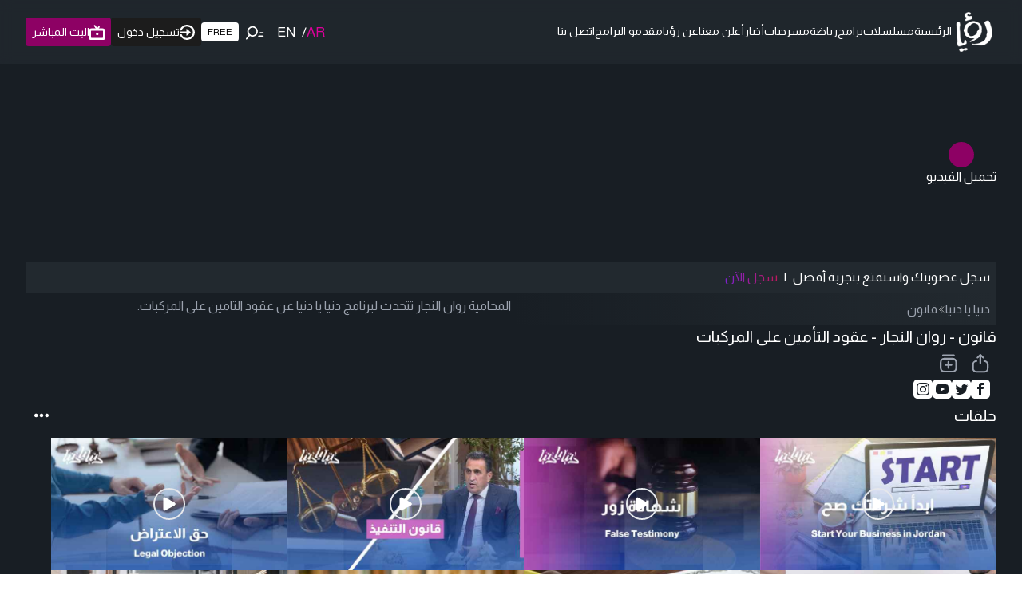

--- FILE ---
content_type: text/html; charset=utf-8
request_url: https://roya.tv/videos/4629
body_size: 60254
content:
<!DOCTYPE html><html lang="ar" class="light" dir="rtl"><head><meta charSet="utf-8"/><meta name="viewport" content="width=device-width, initial-scale=1"/><link rel="stylesheet" href="/_next/static/css/79629b83c6adc2f4.css" data-precedence="next"/><link rel="stylesheet" href="/_next/static/css/a93919611ae337a0.css" data-precedence="next"/><link rel="preload" as="script" fetchPriority="low" href="/_next/static/chunks/webpack-6ead7b32611d73f3.js"/><script src="/_next/static/chunks/fd9d1056-931e3bd0fbac1be4.js" async=""></script><script src="/_next/static/chunks/2117-1e821740629da476.js" async=""></script><script src="/_next/static/chunks/main-app-5294d1645fe5526e.js" async=""></script><script src="/_next/static/chunks/360-d57ba1f1335d8902.js" async=""></script><script src="/_next/static/chunks/2972-2fe5b3a4e44548d9.js" async=""></script><script src="/_next/static/chunks/8625-ec93dd309a81c896.js" async=""></script><script src="/_next/static/chunks/3467-5b9379a589c13d66.js" async=""></script><script src="/_next/static/chunks/9491-617fc9dddd6ce590.js" async=""></script><script src="/_next/static/chunks/2870-8508c0155380beed.js" async=""></script><script src="/_next/static/chunks/7274-3035df4385ca1f3d.js" async=""></script><script src="/_next/static/chunks/826-8f764637a0fdc5f6.js" async=""></script><script src="/_next/static/chunks/7280-0b7a3f15d48e9aba.js" async=""></script><script src="/_next/static/chunks/2371-08fc9cbf4a56d3ed.js" async=""></script><script src="/_next/static/chunks/9761-6a4922452ba33492.js" async=""></script><script src="/_next/static/chunks/5878-5b0cd83866a7c961.js" async=""></script><script src="/_next/static/chunks/4398-416b683b94485d67.js" async=""></script><script src="/_next/static/chunks/7985-94fd2c96102e5c0a.js" async=""></script><script src="/_next/static/chunks/7543-d11a9c9e9c90d1f2.js" async=""></script><script src="/_next/static/chunks/3033-6e3ee29914acb861.js" async=""></script><script src="/_next/static/chunks/2073-b91ac3b8a6c581b6.js" async=""></script><script src="/_next/static/chunks/6539-16f4db9b6e8e80ed.js" async=""></script><script src="/_next/static/chunks/3257-6e1c3e2b249f8fc9.js" async=""></script><script src="/_next/static/chunks/app/layout-975d253ad16a59f0.js" async=""></script><script src="/_next/static/chunks/2286-3ce38520d1e1a486.js" async=""></script><script src="/_next/static/chunks/3123-10d0e1c33025e026.js" async=""></script><script src="/_next/static/chunks/9062-962e64a66c05e96b.js" async=""></script><script src="/_next/static/chunks/4018-ca089e47018dd068.js" async=""></script><script src="/_next/static/chunks/app/videos/%5Bid%5D/page-b4744b8c1cf4dfde.js" async=""></script><script src="/_next/static/chunks/app/error-53114d41c11a78a3.js" async=""></script><script src="/_next/static/chunks/3532-488aa66f78c77cdb.js" async=""></script><script src="/_next/static/chunks/1578-2d8e071177586966.js" async=""></script><script src="/_next/static/chunks/app/page-6bc780d8f00ab9c2.js" async=""></script><link rel="preload" href="https://securepubads.g.doubleclick.net/tag/js/gpt.js" as="script"/><link rel="preload" href="https://imasdk.googleapis.com/js/sdkloader/ima3.js" as="script"/><link rel="preload" href="https://www.googletagmanager.com/gtm.js?id=GTM-PM7VLC8" as="script"/><link rel="preload" href="https://www.googletagmanager.com/gtag/js?id=G-PN2PMJQKST" as="script"/><link rel="icon" type="image/png" sizes="32x32" href="/favicon.png"/><title>دنيا يا دنيا - قانون روان النجار - عقود التأمين على المركبات | شاهد مجاناً</title><meta name="description" content="تقوم رؤيا على رؤية فضائية ذات شكل عصري ورقمي متطور يرقى بمضمون إعلامي عال المهنية والجودة ويلبي اهتمامات وتطلعات المشاهد العربي والمشاهد الأردني في الداخل وفي الخارج"/><meta name="keywords" content="رؤيا, جدول برامج, البرامج, منوعات, مسلسلات, برامج منوعة, ثقافي, ساعة كوميديا, أخبار فنية, فن ومشاهير, أخبار المشاهير, مواسم, دراما, النشرة الجوية, تمارين رياضية, برامجنا المباشرة, رمضان, مسلسلات رمضان, مسلسلات عربية, مسلسلات عربية,برامج صباحية, برامج رياضية, اطفال, دايت,برامج كوميدية, مسلسلات كوميدية,كوميديا,مسلسلات مجانية, برامج الأطفال, أغاني أطفال, وطن على وتر, حلقات, حلوة يا دنيا, دنيا يا دنيا, بث مباشر"/><link rel="canonical" href="https://roya.tv/videos/4629"/><meta property="og:title" content="دنيا يا دنيا - قانون روان النجار - عقود التأمين على المركبات | شاهد مجاناً"/><meta property="og:description" content="تقوم رؤيا على رؤية فضائية ذات شكل عصري ورقمي متطور يرقى بمضمون إعلامي عال المهنية والجودة ويلبي اهتمامات وتطلعات المشاهد العربي والمشاهد الأردني في الداخل وفي الخارج"/><meta property="og:locale" content="ar"/><meta property="og:image" content="https://i.ytimg.com/vi/z31mrtP5rkc/mqdefault.jpg"/><meta property="og:image:width" content="1920"/><meta property="og:image:height" content="1080"/><meta property="og:image:alt" content="دنيا يا دنيا - قانون روان النجار - عقود التأمين على المركبات | شاهد مجاناً"/><meta property="og:type" content="website"/><meta name="twitter:card" content="summary_large_image"/><meta name="twitter:creator" content="@royatv"/><meta name="twitter:title" content="دنيا يا دنيا - قانون روان النجار - عقود التأمين على المركبات | شاهد مجاناً"/><meta name="twitter:description" content="تقوم رؤيا على رؤية فضائية ذات شكل عصري ورقمي متطور يرقى بمضمون إعلامي عال المهنية والجودة ويلبي اهتمامات وتطلعات المشاهد العربي والمشاهد الأردني في الداخل وفي الخارج"/><meta name="twitter:image" content="https://i.ytimg.com/vi/z31mrtP5rkc/mqdefault.jpg"/><meta name="next-size-adjust"/><script>(self.__next_s=self.__next_s||[]).push(["https://securepubads.g.doubleclick.net/tag/js/gpt.js",{"async":true}])</script><script>(self.__next_s=self.__next_s||[]).push(["https://imasdk.googleapis.com/js/sdkloader/ima3.js",{}])</script><script src="/_next/static/chunks/polyfills-42372ed130431b0a.js" noModule=""></script></head><body class="pb-0 lg:pb-0 __className_fd1e45"><svg width="500" height="300" xmlns="http://www.w3.org/2000/svg" style="position:absolute;top:-9999px;opacity:0;z-index:-2"><defs><linearGradient id="linear-gradient" x1="327.89" y1="-42.22" x2="327.89" y2="180.1" gradientUnits="userSpaceOnUse"><stop offset="0" stop-color="#e9d78c"></stop><stop offset="1" stop-color="#d1a455"></stop></linearGradient></defs></svg><div data-overlay-container="true"><!--$!--><template data-dgst="BAILOUT_TO_CLIENT_SIDE_RENDERING"></template><!--/$--><div id="div-gpt-ad-1715168289892-0" style="width:100%;max-width:300px;margin:0 auto"></div></div><script src="/_next/static/chunks/webpack-6ead7b32611d73f3.js" async=""></script><script>(self.__next_f=self.__next_f||[]).push([0]);self.__next_f.push([2,null])</script><script>self.__next_f.push([1,"1:HL[\"/_next/static/media/074a2e369810402d-s.p.woff2\",\"font\",{\"crossOrigin\":\"\",\"type\":\"font/woff2\"}]\n2:HL[\"/_next/static/media/cadda3865c3d59d2-s.p.woff2\",\"font\",{\"crossOrigin\":\"\",\"type\":\"font/woff2\"}]\n3:HL[\"/_next/static/media/f1429c53baafd0f0-s.p.woff2\",\"font\",{\"crossOrigin\":\"\",\"type\":\"font/woff2\"}]\n4:HL[\"/_next/static/css/79629b83c6adc2f4.css\",\"style\"]\n5:HL[\"/_next/static/css/a93919611ae337a0.css\",\"style\"]\n"])</script><script>self.__next_f.push([1,"6:I[12846,[],\"\"]\n9:I[4707,[],\"\"]\nb:I[36423,[],\"\"]\nf:I[61060,[],\"\"]\na:[\"id\",\"4629\",\"d\"]\n10:[]\n0:[\"$\",\"$L6\",null,{\"buildId\":\"YzSdY7eEpg2aKCMOAys5A\",\"assetPrefix\":\"\",\"urlParts\":[\"\",\"videos\",\"4629\"],\"initialTree\":[\"\",{\"children\":[\"videos\",{\"children\":[[\"id\",\"4629\",\"d\"],{\"children\":[\"__PAGE__\",{}]}]}]},\"$undefined\",\"$undefined\",true],\"initialSeedData\":[\"\",{\"children\":[\"videos\",{\"children\":[[\"id\",\"4629\",\"d\"],{\"children\":[\"__PAGE__\",{},[[\"$L7\",\"$L8\",null],null],null]},[null,[\"$\",\"$L9\",null,{\"parallelRouterKey\":\"children\",\"segmentPath\":[\"children\",\"videos\",\"children\",\"$a\",\"children\"],\"error\":\"$undefined\",\"errorStyles\":\"$undefined\",\"errorScripts\":\"$undefined\",\"template\":[\"$\",\"$Lb\",null,{}],\"templateStyles\":\"$undefined\",\"templateScripts\":\"$undefined\",\"notFound\":\"$undefined\",\"notFoundStyles\":\"$undefined\"}]],null]},[[null,\"$Lc\"],null],null]},[[[[\"$\",\"link\",\"0\",{\"rel\":\"stylesheet\",\"href\":\"/_next/static/css/79629b83c6adc2f4.css\",\"precedence\":\"next\",\"crossOrigin\":\"$undefined\"}],[\"$\",\"link\",\"1\",{\"rel\":\"stylesheet\",\"href\":\"/_next/static/css/a93919611ae337a0.css\",\"precedence\":\"next\",\"crossOrigin\":\"$undefined\"}]],\"$Ld\"],null],null],\"couldBeIntercepted\":false,\"initialHead\":[null,\"$Le\"],\"globalErrorComponent\":\"$f\",\"missingSlots\":\"$W10\"}]\n"])</script><script>self.__next_f.push([1,"c:[\"$\",\"div\",null,{\"className\":\"max-w-screen-2xl mx-auto px-4 md:px-6 lg:px-8 mb-6\",\"children\":[\"$\",\"$L9\",null,{\"parallelRouterKey\":\"children\",\"segmentPath\":[\"children\",\"videos\",\"children\"],\"error\":\"$undefined\",\"errorStyles\":\"$undefined\",\"errorScripts\":\"$undefined\",\"template\":[\"$\",\"$Lb\",null,{}],\"templateStyles\":\"$undefined\",\"templateScripts\":\"$undefined\",\"notFound\":\"$undefined\",\"notFoundStyles\":\"$undefined\"}]}]\n"])</script><script>self.__next_f.push([1,"11:I[80826,[\"360\",\"static/chunks/360-d57ba1f1335d8902.js\",\"2972\",\"static/chunks/2972-2fe5b3a4e44548d9.js\",\"8625\",\"static/chunks/8625-ec93dd309a81c896.js\",\"3467\",\"static/chunks/3467-5b9379a589c13d66.js\",\"9491\",\"static/chunks/9491-617fc9dddd6ce590.js\",\"2870\",\"static/chunks/2870-8508c0155380beed.js\",\"7274\",\"static/chunks/7274-3035df4385ca1f3d.js\",\"826\",\"static/chunks/826-8f764637a0fdc5f6.js\",\"7280\",\"static/chunks/7280-0b7a3f15d48e9aba.js\",\"2371\",\"static/chunks/2371-08fc9cbf4a56d3ed.js\",\"9761\",\"static/chunks/9761-6a4922452ba33492.js\",\"5878\",\"static/chunks/5878-5b0cd83866a7c961.js\",\"4398\",\"static/chunks/4398-416b683b94485d67.js\",\"7985\",\"static/chunks/7985-94fd2c96102e5c0a.js\",\"7543\",\"static/chunks/7543-d11a9c9e9c90d1f2.js\",\"3033\",\"static/chunks/3033-6e3ee29914acb861.js\",\"2073\",\"static/chunks/2073-b91ac3b8a6c581b6.js\",\"6539\",\"static/chunks/6539-16f4db9b6e8e80ed.js\",\"3257\",\"static/chunks/3257-6e1c3e2b249f8fc9.js\",\"3185\",\"static/chunks/app/layout-975d253ad16a59f0.js\"],\"SessionProvider\"]\n12:I[88003,[\"360\",\"static/chunks/360-d57ba1f1335d8902.js\",\"2972\",\"static/chunks/2972-2fe5b3a4e44548d9.js\",\"8625\",\"static/chunks/8625-ec93dd309a81c896.js\",\"3467\",\"static/chunks/3467-5b9379a589c13d66.js\",\"9491\",\"static/chunks/9491-617fc9dddd6ce590.js\",\"2870\",\"static/chunks/2870-8508c0155380beed.js\",\"7274\",\"static/chunks/7274-3035df4385ca1f3d.js\",\"826\",\"static/chunks/826-8f764637a0fdc5f6.js\",\"7280\",\"static/chunks/7280-0b7a3f15d48e9aba.js\",\"2371\",\"static/chunks/2371-08fc9cbf4a56d3ed.js\",\"9761\",\"static/chunks/9761-6a4922452ba33492.js\",\"5878\",\"static/chunks/5878-5b0cd83866a7c961.js\",\"4398\",\"static/chunks/4398-416b683b94485d67.js\",\"7985\",\"static/chunks/7985-94fd2c96102e5c0a.js\",\"7543\",\"static/chunks/7543-d11a9c9e9c90d1f2.js\",\"3033\",\"static/chunks/3033-6e3ee29914acb861.js\",\"2073\",\"static/chunks/2073-b91ac3b8a6c581b6.js\",\"6539\",\"static/chunks/6539-16f4db9b6e8e80ed.js\",\"3257\",\"static/chunks/3257-6e1c3e2b249f8fc9.js\",\"3185\",\"static/chunks/app/layout-975d253ad16a59f0.js\"],\"\"]\n13:I[10131,[\"360\",\"static/chunks/360-d57ba1f1335d8902.js\",\"2972\",\"static/ch"])</script><script>self.__next_f.push([1,"unks/2972-2fe5b3a4e44548d9.js\",\"8625\",\"static/chunks/8625-ec93dd309a81c896.js\",\"3467\",\"static/chunks/3467-5b9379a589c13d66.js\",\"9491\",\"static/chunks/9491-617fc9dddd6ce590.js\",\"2870\",\"static/chunks/2870-8508c0155380beed.js\",\"7274\",\"static/chunks/7274-3035df4385ca1f3d.js\",\"826\",\"static/chunks/826-8f764637a0fdc5f6.js\",\"7280\",\"static/chunks/7280-0b7a3f15d48e9aba.js\",\"2371\",\"static/chunks/2371-08fc9cbf4a56d3ed.js\",\"9761\",\"static/chunks/9761-6a4922452ba33492.js\",\"5878\",\"static/chunks/5878-5b0cd83866a7c961.js\",\"4398\",\"static/chunks/4398-416b683b94485d67.js\",\"7985\",\"static/chunks/7985-94fd2c96102e5c0a.js\",\"7543\",\"static/chunks/7543-d11a9c9e9c90d1f2.js\",\"3033\",\"static/chunks/3033-6e3ee29914acb861.js\",\"2073\",\"static/chunks/2073-b91ac3b8a6c581b6.js\",\"6539\",\"static/chunks/6539-16f4db9b6e8e80ed.js\",\"3257\",\"static/chunks/3257-6e1c3e2b249f8fc9.js\",\"3185\",\"static/chunks/app/layout-975d253ad16a59f0.js\"],\"Providers\"]\n14:\"$Sreact.suspense\"\n15:I[81523,[\"360\",\"static/chunks/360-d57ba1f1335d8902.js\",\"2972\",\"static/chunks/2972-2fe5b3a4e44548d9.js\",\"8625\",\"static/chunks/8625-ec93dd309a81c896.js\",\"3467\",\"static/chunks/3467-5b9379a589c13d66.js\",\"9491\",\"static/chunks/9491-617fc9dddd6ce590.js\",\"2870\",\"static/chunks/2870-8508c0155380beed.js\",\"7274\",\"static/chunks/7274-3035df4385ca1f3d.js\",\"826\",\"static/chunks/826-8f764637a0fdc5f6.js\",\"7280\",\"static/chunks/7280-0b7a3f15d48e9aba.js\",\"2371\",\"static/chunks/2371-08fc9cbf4a56d3ed.js\",\"5878\",\"static/chunks/5878-5b0cd83866a7c961.js\",\"2286\",\"static/chunks/2286-3ce38520d1e1a486.js\",\"3123\",\"static/chunks/3123-10d0e1c33025e026.js\",\"3257\",\"static/chunks/3257-6e1c3e2b249f8fc9.js\",\"9062\",\"static/chunks/9062-962e64a66c05e96b.js\",\"4018\",\"static/chunks/4018-ca089e47018dd068.js\",\"3457\",\"static/chunks/app/videos/%5Bid%5D/page-b4744b8c1cf4dfde.js\"],\"BailoutToCSR\"]\n16:I[71798,[\"360\",\"static/chunks/360-d57ba1f1335d8902.js\",\"2972\",\"static/chunks/2972-2fe5b3a4e44548d9.js\",\"8625\",\"static/chunks/8625-ec93dd309a81c896.js\",\"3467\",\"static/chunks/3467-5b9379a589c13d66.js\",\"9491\",\"static/chunks/9491-617fc9dddd6ce590.js\",\"2"])</script><script>self.__next_f.push([1,"870\",\"static/chunks/2870-8508c0155380beed.js\",\"7274\",\"static/chunks/7274-3035df4385ca1f3d.js\",\"826\",\"static/chunks/826-8f764637a0fdc5f6.js\",\"7280\",\"static/chunks/7280-0b7a3f15d48e9aba.js\",\"2371\",\"static/chunks/2371-08fc9cbf4a56d3ed.js\",\"9761\",\"static/chunks/9761-6a4922452ba33492.js\",\"5878\",\"static/chunks/5878-5b0cd83866a7c961.js\",\"4398\",\"static/chunks/4398-416b683b94485d67.js\",\"7985\",\"static/chunks/7985-94fd2c96102e5c0a.js\",\"7543\",\"static/chunks/7543-d11a9c9e9c90d1f2.js\",\"3033\",\"static/chunks/3033-6e3ee29914acb861.js\",\"2073\",\"static/chunks/2073-b91ac3b8a6c581b6.js\",\"6539\",\"static/chunks/6539-16f4db9b6e8e80ed.js\",\"3257\",\"static/chunks/3257-6e1c3e2b249f8fc9.js\",\"3185\",\"static/chunks/app/layout-975d253ad16a59f0.js\"],\"ClarityProvider\",1]\n17:I[49064,[\"360\",\"static/chunks/360-d57ba1f1335d8902.js\",\"2972\",\"static/chunks/2972-2fe5b3a4e44548d9.js\",\"8625\",\"static/chunks/8625-ec93dd309a81c896.js\",\"3467\",\"static/chunks/3467-5b9379a589c13d66.js\",\"9491\",\"static/chunks/9491-617fc9dddd6ce590.js\",\"2870\",\"static/chunks/2870-8508c0155380beed.js\",\"7274\",\"static/chunks/7274-3035df4385ca1f3d.js\",\"826\",\"static/chunks/826-8f764637a0fdc5f6.js\",\"7280\",\"static/chunks/7280-0b7a3f15d48e9aba.js\",\"2371\",\"static/chunks/2371-08fc9cbf4a56d3ed.js\",\"9761\",\"static/chunks/9761-6a4922452ba33492.js\",\"5878\",\"static/chunks/5878-5b0cd83866a7c961.js\",\"4398\",\"static/chunks/4398-416b683b94485d67.js\",\"7985\",\"static/chunks/7985-94fd2c96102e5c0a.js\",\"7543\",\"static/chunks/7543-d11a9c9e9c90d1f2.js\",\"3033\",\"static/chunks/3033-6e3ee29914acb861.js\",\"2073\",\"static/chunks/2073-b91ac3b8a6c581b6.js\",\"6539\",\"static/chunks/6539-16f4db9b6e8e80ed.js\",\"3257\",\"static/chunks/3257-6e1c3e2b249f8fc9.js\",\"3185\",\"static/chunks/app/layout-975d253ad16a59f0.js\"],\"default\"]\n18:I[13490,[\"2972\",\"static/chunks/2972-2fe5b3a4e44548d9.js\",\"7601\",\"static/chunks/app/error-53114d41c11a78a3.js\"],\"default\"]\n1a:I[70049,[\"360\",\"static/chunks/360-d57ba1f1335d8902.js\",\"2972\",\"static/chunks/2972-2fe5b3a4e44548d9.js\",\"8625\",\"static/chunks/8625-ec93dd309a81c896.js\",\"3467\",\"static/chunks/3467-5b9379a589c1"])</script><script>self.__next_f.push([1,"3d66.js\",\"9491\",\"static/chunks/9491-617fc9dddd6ce590.js\",\"2870\",\"static/chunks/2870-8508c0155380beed.js\",\"7274\",\"static/chunks/7274-3035df4385ca1f3d.js\",\"826\",\"static/chunks/826-8f764637a0fdc5f6.js\",\"7280\",\"static/chunks/7280-0b7a3f15d48e9aba.js\",\"2371\",\"static/chunks/2371-08fc9cbf4a56d3ed.js\",\"5878\",\"static/chunks/5878-5b0cd83866a7c961.js\",\"2286\",\"static/chunks/2286-3ce38520d1e1a486.js\",\"3123\",\"static/chunks/3123-10d0e1c33025e026.js\",\"3257\",\"static/chunks/3257-6e1c3e2b249f8fc9.js\",\"9062\",\"static/chunks/9062-962e64a66c05e96b.js\",\"4018\",\"static/chunks/4018-ca089e47018dd068.js\",\"3457\",\"static/chunks/app/videos/%5Bid%5D/page-b4744b8c1cf4dfde.js\"],\"PreloadCss\"]\n1b:I[25480,[\"360\",\"static/chunks/360-d57ba1f1335d8902.js\",\"2972\",\"static/chunks/2972-2fe5b3a4e44548d9.js\",\"8625\",\"static/chunks/8625-ec93dd309a81c896.js\",\"3467\",\"static/chunks/3467-5b9379a589c13d66.js\",\"9491\",\"static/chunks/9491-617fc9dddd6ce590.js\",\"2870\",\"static/chunks/2870-8508c0155380beed.js\",\"7274\",\"static/chunks/7274-3035df4385ca1f3d.js\",\"826\",\"static/chunks/826-8f764637a0fdc5f6.js\",\"7280\",\"static/chunks/7280-0b7a3f15d48e9aba.js\",\"2371\",\"static/chunks/2371-08fc9cbf4a56d3ed.js\",\"9761\",\"static/chunks/9761-6a4922452ba33492.js\",\"5878\",\"static/chunks/5878-5b0cd83866a7c961.js\",\"4398\",\"static/chunks/4398-416b683b94485d67.js\",\"7985\",\"static/chunks/7985-94fd2c96102e5c0a.js\",\"7543\",\"static/chunks/7543-d11a9c9e9c90d1f2.js\",\"3033\",\"static/chunks/3033-6e3ee29914acb861.js\",\"2073\",\"static/chunks/2073-b91ac3b8a6c581b6.js\",\"6539\",\"static/chunks/6539-16f4db9b6e8e80ed.js\",\"3257\",\"static/chunks/3257-6e1c3e2b249f8fc9.js\",\"3185\",\"static/chunks/app/layout-975d253ad16a59f0.js\"],\"default\"]\n1c:I[85347,[\"360\",\"static/chunks/360-d57ba1f1335d8902.js\",\"2972\",\"static/chunks/2972-2fe5b3a4e44548d9.js\",\"8625\",\"static/chunks/8625-ec93dd309a81c896.js\",\"3467\",\"static/chunks/3467-5b9379a589c13d66.js\",\"9491\",\"static/chunks/9491-617fc9dddd6ce590.js\",\"2870\",\"static/chunks/2870-8508c0155380beed.js\",\"7274\",\"static/chunks/7274-3035df4385ca1f3d.js\",\"826\",\"static/chunks/826-8f764637a0fdc5f6.js\",\"728"])</script><script>self.__next_f.push([1,"0\",\"static/chunks/7280-0b7a3f15d48e9aba.js\",\"2371\",\"static/chunks/2371-08fc9cbf4a56d3ed.js\",\"9761\",\"static/chunks/9761-6a4922452ba33492.js\",\"5878\",\"static/chunks/5878-5b0cd83866a7c961.js\",\"4398\",\"static/chunks/4398-416b683b94485d67.js\",\"7985\",\"static/chunks/7985-94fd2c96102e5c0a.js\",\"7543\",\"static/chunks/7543-d11a9c9e9c90d1f2.js\",\"3033\",\"static/chunks/3033-6e3ee29914acb861.js\",\"2073\",\"static/chunks/2073-b91ac3b8a6c581b6.js\",\"6539\",\"static/chunks/6539-16f4db9b6e8e80ed.js\",\"3257\",\"static/chunks/3257-6e1c3e2b249f8fc9.js\",\"3185\",\"static/chunks/app/layout-975d253ad16a59f0.js\"],\"default\"]\n1d:I[65878,[\"360\",\"static/chunks/360-d57ba1f1335d8902.js\",\"2972\",\"static/chunks/2972-2fe5b3a4e44548d9.js\",\"8625\",\"static/chunks/8625-ec93dd309a81c896.js\",\"3467\",\"static/chunks/3467-5b9379a589c13d66.js\",\"9491\",\"static/chunks/9491-617fc9dddd6ce590.js\",\"2870\",\"static/chunks/2870-8508c0155380beed.js\",\"7274\",\"static/chunks/7274-3035df4385ca1f3d.js\",\"826\",\"static/chunks/826-8f764637a0fdc5f6.js\",\"7280\",\"static/chunks/7280-0b7a3f15d48e9aba.js\",\"2371\",\"static/chunks/2371-08fc9cbf4a56d3ed.js\",\"5878\",\"static/chunks/5878-5b0cd83866a7c961.js\",\"3033\",\"static/chunks/3033-6e3ee29914acb861.js\",\"3532\",\"static/chunks/3532-488aa66f78c77cdb.js\",\"1578\",\"static/chunks/1578-2d8e071177586966.js\",\"3257\",\"static/chunks/3257-6e1c3e2b249f8fc9.js\",\"9062\",\"static/chunks/9062-962e64a66c05e96b.js\",\"1931\",\"static/chunks/app/page-6bc780d8f00ab9c2.js\"],\"Image\"]\n1e:I[72972,[\"360\",\"static/chunks/360-d57ba1f1335d8902.js\",\"2972\",\"static/chunks/2972-2fe5b3a4e44548d9.js\",\"8625\",\"static/chunks/8625-ec93dd309a81c896.js\",\"3467\",\"static/chunks/3467-5b9379a589c13d66.js\",\"9491\",\"static/chunks/9491-617fc9dddd6ce590.js\",\"2870\",\"static/chunks/2870-8508c0155380beed.js\",\"7274\",\"static/chunks/7274-3035df4385ca1f3d.js\",\"826\",\"static/chunks/826-8f764637a0fdc5f6.js\",\"7280\",\"static/chunks/7280-0b7a3f15d48e9aba.js\",\"2371\",\"static/chunks/2371-08fc9cbf4a56d3ed.js\",\"5878\",\"static/chunks/5878-5b0cd83866a7c961.js\",\"2286\",\"static/chunks/2286-3ce38520d1e1a486.js\",\"3123\",\"static/chunks/3123-10d0e1c33"])</script><script>self.__next_f.push([1,"025e026.js\",\"3257\",\"static/chunks/3257-6e1c3e2b249f8fc9.js\",\"9062\",\"static/chunks/9062-962e64a66c05e96b.js\",\"4018\",\"static/chunks/4018-ca089e47018dd068.js\",\"3457\",\"static/chunks/app/videos/%5Bid%5D/page-b4744b8c1cf4dfde.js\"],\"\"]\n31:I[88,[\"360\",\"static/chunks/360-d57ba1f1335d8902.js\",\"2972\",\"static/chunks/2972-2fe5b3a4e44548d9.js\",\"8625\",\"static/chunks/8625-ec93dd309a81c896.js\",\"3467\",\"static/chunks/3467-5b9379a589c13d66.js\",\"9491\",\"static/chunks/9491-617fc9dddd6ce590.js\",\"2870\",\"static/chunks/2870-8508c0155380beed.js\",\"7274\",\"static/chunks/7274-3035df4385ca1f3d.js\",\"826\",\"static/chunks/826-8f764637a0fdc5f6.js\",\"7280\",\"static/chunks/7280-0b7a3f15d48e9aba.js\",\"2371\",\"static/chunks/2371-08fc9cbf4a56d3ed.js\",\"5878\",\"static/chunks/5878-5b0cd83866a7c961.js\",\"3033\",\"static/chunks/3033-6e3ee29914acb861.js\",\"3532\",\"static/chunks/3532-488aa66f78c77cdb.js\",\"1578\",\"static/chunks/1578-2d8e071177586966.js\",\"3257\",\"static/chunks/3257-6e1c3e2b249f8fc9.js\",\"9062\",\"static/chunks/9062-962e64a66c05e96b.js\",\"1931\",\"static/chunks/app/page-6bc780d8f00ab9c2.js\"],\"Button\"]\n32:I[90798,[\"360\",\"static/chunks/360-d57ba1f1335d8902.js\",\"2972\",\"static/chunks/2972-2fe5b3a4e44548d9.js\",\"8625\",\"static/chunks/8625-ec93dd309a81c896.js\",\"3467\",\"static/chunks/3467-5b9379a589c13d66.js\",\"9491\",\"static/chunks/9491-617fc9dddd6ce590.js\",\"2870\",\"static/chunks/2870-8508c0155380beed.js\",\"7274\",\"static/chunks/7274-3035df4385ca1f3d.js\",\"826\",\"static/chunks/826-8f764637a0fdc5f6.js\",\"7280\",\"static/chunks/7280-0b7a3f15d48e9aba.js\",\"2371\",\"static/chunks/2371-08fc9cbf4a56d3ed.js\",\"5878\",\"static/chunks/5878-5b0cd83866a7c961.js\",\"3033\",\"static/chunks/3033-6e3ee29914acb861.js\",\"3532\",\"static/chunks/3532-488aa66f78c77cdb.js\",\"1578\",\"static/chunks/1578-2d8e071177586966.js\",\"3257\",\"static/chunks/3257-6e1c3e2b249f8fc9.js\",\"9062\",\"static/chunks/9062-962e64a66c05e96b.js\",\"1931\",\"static/chunks/app/page-6bc780d8f00ab9c2.js\"],\"Link\"]\n35:I[20376,[\"360\",\"static/chunks/360-d57ba1f1335d8902.js\",\"2972\",\"static/chunks/2972-2fe5b3a4e44548d9.js\",\"8625\",\"static/chunks/8625-ec93dd309a81c"])</script><script>self.__next_f.push([1,"896.js\",\"3467\",\"static/chunks/3467-5b9379a589c13d66.js\",\"9491\",\"static/chunks/9491-617fc9dddd6ce590.js\",\"2870\",\"static/chunks/2870-8508c0155380beed.js\",\"7274\",\"static/chunks/7274-3035df4385ca1f3d.js\",\"826\",\"static/chunks/826-8f764637a0fdc5f6.js\",\"7280\",\"static/chunks/7280-0b7a3f15d48e9aba.js\",\"2371\",\"static/chunks/2371-08fc9cbf4a56d3ed.js\",\"9761\",\"static/chunks/9761-6a4922452ba33492.js\",\"5878\",\"static/chunks/5878-5b0cd83866a7c961.js\",\"4398\",\"static/chunks/4398-416b683b94485d67.js\",\"7985\",\"static/chunks/7985-94fd2c96102e5c0a.js\",\"7543\",\"static/chunks/7543-d11a9c9e9c90d1f2.js\",\"3033\",\"static/chunks/3033-6e3ee29914acb861.js\",\"2073\",\"static/chunks/2073-b91ac3b8a6c581b6.js\",\"6539\",\"static/chunks/6539-16f4db9b6e8e80ed.js\",\"3257\",\"static/chunks/3257-6e1c3e2b249f8fc9.js\",\"3185\",\"static/chunks/app/layout-975d253ad16a59f0.js\"],\"default\"]\n36:I[7937,[\"360\",\"static/chunks/360-d57ba1f1335d8902.js\",\"2972\",\"static/chunks/2972-2fe5b3a4e44548d9.js\",\"8625\",\"static/chunks/8625-ec93dd309a81c896.js\",\"3467\",\"static/chunks/3467-5b9379a589c13d66.js\",\"9491\",\"static/chunks/9491-617fc9dddd6ce590.js\",\"2870\",\"static/chunks/2870-8508c0155380beed.js\",\"7274\",\"static/chunks/7274-3035df4385ca1f3d.js\",\"826\",\"static/chunks/826-8f764637a0fdc5f6.js\",\"7280\",\"static/chunks/7280-0b7a3f15d48e9aba.js\",\"2371\",\"static/chunks/2371-08fc9cbf4a56d3ed.js\",\"9761\",\"static/chunks/9761-6a4922452ba33492.js\",\"5878\",\"static/chunks/5878-5b0cd83866a7c961.js\",\"4398\",\"static/chunks/4398-416b683b94485d67.js\",\"7985\",\"static/chunks/7985-94fd2c96102e5c0a.js\",\"7543\",\"static/chunks/7543-d11a9c9e9c90d1f2.js\",\"3033\",\"static/chunks/3033-6e3ee29914acb861.js\",\"2073\",\"static/chunks/2073-b91ac3b8a6c581b6.js\",\"6539\",\"static/chunks/6539-16f4db9b6e8e80ed.js\",\"3257\",\"static/chunks/3257-6e1c3e2b249f8fc9.js\",\"3185\",\"static/chunks/app/layout-975d253ad16a59f0.js\"],\"default\"]\n37:I[28954,[\"360\",\"static/chunks/360-d57ba1f1335d8902.js\",\"2972\",\"static/chunks/2972-2fe5b3a4e44548d9.js\",\"8625\",\"static/chunks/8625-ec93dd309a81c896.js\",\"3467\",\"static/chunks/3467-5b9379a589c13d66.js\",\"9491\",\"static/chunks"])</script><script>self.__next_f.push([1,"/9491-617fc9dddd6ce590.js\",\"2870\",\"static/chunks/2870-8508c0155380beed.js\",\"7274\",\"static/chunks/7274-3035df4385ca1f3d.js\",\"826\",\"static/chunks/826-8f764637a0fdc5f6.js\",\"7280\",\"static/chunks/7280-0b7a3f15d48e9aba.js\",\"2371\",\"static/chunks/2371-08fc9cbf4a56d3ed.js\",\"9761\",\"static/chunks/9761-6a4922452ba33492.js\",\"5878\",\"static/chunks/5878-5b0cd83866a7c961.js\",\"4398\",\"static/chunks/4398-416b683b94485d67.js\",\"7985\",\"static/chunks/7985-94fd2c96102e5c0a.js\",\"7543\",\"static/chunks/7543-d11a9c9e9c90d1f2.js\",\"3033\",\"static/chunks/3033-6e3ee29914acb861.js\",\"2073\",\"static/chunks/2073-b91ac3b8a6c581b6.js\",\"6539\",\"static/chunks/6539-16f4db9b6e8e80ed.js\",\"3257\",\"static/chunks/3257-6e1c3e2b249f8fc9.js\",\"3185\",\"static/chunks/app/layout-975d253ad16a59f0.js\"],\"default\"]\n38:I[62428,[\"360\",\"static/chunks/360-d57ba1f1335d8902.js\",\"2972\",\"static/chunks/2972-2fe5b3a4e44548d9.js\",\"8625\",\"static/chunks/8625-ec93dd309a81c896.js\",\"3467\",\"static/chunks/3467-5b9379a589c13d66.js\",\"9491\",\"static/chunks/9491-617fc9dddd6ce590.js\",\"2870\",\"static/chunks/2870-8508c0155380beed.js\",\"7274\",\"static/chunks/7274-3035df4385ca1f3d.js\",\"826\",\"static/chunks/826-8f764637a0fdc5f6.js\",\"7280\",\"static/chunks/7280-0b7a3f15d48e9aba.js\",\"2371\",\"static/chunks/2371-08fc9cbf4a56d3ed.js\",\"9761\",\"static/chunks/9761-6a4922452ba33492.js\",\"5878\",\"static/chunks/5878-5b0cd83866a7c961.js\",\"4398\",\"static/chunks/4398-416b683b94485d67.js\",\"7985\",\"static/chunks/7985-94fd2c96102e5c0a.js\",\"7543\",\"static/chunks/7543-d11a9c9e9c90d1f2.js\",\"3033\",\"static/chunks/3033-6e3ee29914acb861.js\",\"2073\",\"static/chunks/2073-b91ac3b8a6c581b6.js\",\"6539\",\"static/chunks/6539-16f4db9b6e8e80ed.js\",\"3257\",\"static/chunks/3257-6e1c3e2b249f8fc9.js\",\"3185\",\"static/chunks/app/layout-975d253ad16a59f0.js\"],\"default\"]\n39:I[98087,[\"360\",\"static/chunks/360-d57ba1f1335d8902.js\",\"2972\",\"static/chunks/2972-2fe5b3a4e44548d9.js\",\"8625\",\"static/chunks/8625-ec93dd309a81c896.js\",\"3467\",\"static/chunks/3467-5b9379a589c13d66.js\",\"9491\",\"static/chunks/9491-617fc9dddd6ce590.js\",\"2870\",\"static/chunks/2870-8508c0155380beed.js\",\""])</script><script>self.__next_f.push([1,"7274\",\"static/chunks/7274-3035df4385ca1f3d.js\",\"826\",\"static/chunks/826-8f764637a0fdc5f6.js\",\"7280\",\"static/chunks/7280-0b7a3f15d48e9aba.js\",\"2371\",\"static/chunks/2371-08fc9cbf4a56d3ed.js\",\"9761\",\"static/chunks/9761-6a4922452ba33492.js\",\"5878\",\"static/chunks/5878-5b0cd83866a7c961.js\",\"4398\",\"static/chunks/4398-416b683b94485d67.js\",\"7985\",\"static/chunks/7985-94fd2c96102e5c0a.js\",\"7543\",\"static/chunks/7543-d11a9c9e9c90d1f2.js\",\"3033\",\"static/chunks/3033-6e3ee29914acb861.js\",\"2073\",\"static/chunks/2073-b91ac3b8a6c581b6.js\",\"6539\",\"static/chunks/6539-16f4db9b6e8e80ed.js\",\"3257\",\"static/chunks/3257-6e1c3e2b249f8fc9.js\",\"3185\",\"static/chunks/app/layout-975d253ad16a59f0.js\"],\"GoogleTagManager\"]\n3a:I[14888,[\"360\",\"static/chunks/360-d57ba1f1335d8902.js\",\"2972\",\"static/chunks/2972-2fe5b3a4e44548d9.js\",\"8625\",\"static/chunks/8625-ec93dd309a81c896.js\",\"3467\",\"static/chunks/3467-5b9379a589c13d66.js\",\"9491\",\"static/chunks/9491-617fc9dddd6ce590.js\",\"2870\",\"static/chunks/2870-8508c0155380beed.js\",\"7274\",\"static/chunks/7274-3035df4385ca1f3d.js\",\"826\",\"static/chunks/826-8f764637a0fdc5f6.js\",\"7280\",\"static/chunks/7280-0b7a3f15d48e9aba.js\",\"2371\",\"static/chunks/2371-08fc9cbf4a56d3ed.js\",\"9761\",\"static/chunks/9761-6a4922452ba33492.js\",\"5878\",\"static/chunks/5878-5b0cd83866a7c961.js\",\"4398\",\"static/chunks/4398-416b683b94485d67.js\",\"7985\",\"static/chunks/7985-94fd2c96102e5c0a.js\",\"7543\",\"static/chunks/7543-d11a9c9e9c90d1f2.js\",\"3033\",\"static/chunks/3033-6e3ee29914acb861.js\",\"2073\",\"static/chunks/2073-b91ac3b8a6c581b6.js\",\"6539\",\"static/chunks/6539-16f4db9b6e8e80ed.js\",\"3257\",\"static/chunks/3257-6e1c3e2b249f8fc9.js\",\"3185\",\"static/chunks/app/layout-975d253ad16a59f0.js\"],\"GoogleAnalytics\"]\n1f:T49c,M15.233 5.488c-.843-.038-1.097-.046-3.233-.046s-2.389.008-3.232.046c-2.17.099-3.181 1.127-3.279 3.279-.039.844-.048 1.097-.048 3.233s.009 2.389.047 3.233c.099 2.148 1.106 3.18 3.279 3.279.843.038 1.097.047 3.233.047 2.137 0 2.39-.008 3.233-.046 2.17-.099 3.18-1.129 3.279-3.279.038-.844.046-1.097.046-3.233s-.008-2.389-.046-3.232c-.099-2.153-1.111-3."])</script><script>self.__next_f.push([1,"182-3.279-3.281zm-3.233 10.62c-2.269 0-4.108-1.839-4.108-4.108 0-2.269 1.84-4.108 4.108-4.108s4.108 1.839 4.108 4.108c0 2.269-1.839 4.108-4.108 4.108zm4.271-7.418c-.53 0-.96-.43-.96-.96s.43-.96.96-.96.96.43.96.96-.43.96-.96.96zm-1.604 3.31c0 1.473-1.194 2.667-2.667 2.667s-2.667-1.194-2.667-2.667c0-1.473 1.194-2.667 2.667-2.667s2.667 1.194 2.667 2.667zm4.333-12h-14c-2.761 0-5 2.239-5 5v14c0 2.761 2.239 5 5 5h14c2.762 0 5-2.239 5-5v-14c0-2.761-2.238-5-5-5zm.952 15.298c-.132 2.909-1.751 4.521-4.653 4.654-.854.039-1.126.048-3.299.048s-2.444-.009-3.298-.048c-2.908-.133-4.52-1.748-4.654-4.654-.039-.853-.048-1.125-.048-3.298 0-2.172.009-2.445.048-3.298.134-2.908 1.748-4.521 4.654-4.653.854-.04 1.125-.049 3.298-.049s2.445.009 3.299.048c2.908.133 4.523 1.751 4.653 4.653.039.854.048 1.127.048 3.299 0 2.173-.009 2.445-.048 3.298z20:T4da,M337.36 243.58c-1.46-.7-2.95-1.38-4.46-2.02-2.62-48.36-29.04-76.05-73.41-76.33-25.6-.17-48.52 10.27-62.8 31.94l24.4 16.74c10.15-15.4 26.08-18.68 37.81-18.68h.4c14.61.09 25.64 4.34 32.77 12.62 5.19 6.04 8.67 14.37 10.39 24.89-12.96-2.2-26.96-2.88-41.94-2.02-42.18 2.43-69.3 27.03-67.48 61.21.92 17.35 9.56 32.26 24.32 42.01 12.48 8.24 28.56 12.27 45.26 11.35 22.07-1.2 39.37-9.62 51.45-25.01 9.17-11.69 14.97-26.84 17.53-45.92 10.51 6.34 18.3 14.69 22.61 24.73 7.31 17.06 7.74 45.1-15.14 67.96-20.04 20.03-44.14 28.69-80.55 28.96-40.4-.3-70.95-13.26-90.81-38.51-18.6-23.64-28.21-57.79-28.57-101.5.36-43.71 9.97-77.86 28.57-101.5 19.86-25.25 50.41-38.21 90.81-38.51 40.68.3 71.76 13.32 92.39 38.69 10.11 12.44 17.73 28.09 22.76 46.33l28.59-7.63c-6.09-22.45-15.67-41.8-28.72-57.85-26.44-32.53-65.1-49.19-114.92-49.54h-.2c-49.72.35-87.96 17.08-113.64 49.73-22.86 29.05-34.65 69.48-35.04 120.16v.24c.39 50.68 12.18 91.11 35.04 120.16 25.68 32.65 63.92 49.39 113.64 49.73h.2c44.2-.31 75.36-11.88 101.03-37.53 33.58-33.55 32.57-75.6 21.5-101.42-7.94-18.51-23.08-33.55-43.79-43.48zm-76.32 71.76c-18.48 1.04-37.69-7.26-38.64-25.03-.7-13.18 9.38-27.89 39.78-29.64 3.48-.2 6.9-.3 10.25-.3 11.04 0 21.37 1.07 30.76 3.13-3."])</script><script>self.__next_f.push([1,"5 43.74-24.04 50.84-42.15 51.84z21:T43d,M 0 10.934 v 68.132 C 0 85.105 4.895 90 10.934 90 h 68.132 C 85.105 90 90 85.105 90 79.066 V 10.934 C 90 4.895 85.105 0 79.066 0 H 10.934 C 4.895 0 0 4.895 0 10.934 z M 71.039 33.277 v 6.758 c -3.187 0.001 -6.283 -0.623 -9.203 -1.855 c -1.878 -0.793 -3.627 -1.814 -5.227 -3.048 l 0.048 20.801 c -0.02 4.684 -1.873 9.085 -5.227 12.4 c -2.73 2.698 -6.188 4.414 -9.937 4.97 c -0.881 0.13 -1.777 0.197 -2.684 0.197 c -4.013 0 -7.823 -1.3 -10.939 -3.698 c -0.586 -0.452 -1.147 -0.941 -1.681 -1.468 c -3.635 -3.593 -5.509 -8.462 -5.194 -13.584 c 0.241 -3.899 1.802 -7.618 4.404 -10.532 c 3.443 -3.857 8.26 -5.998 13.41 -5.998 c 0.906 0 1.803 0.068 2.684 0.198 v 2.499 v 6.951 c -0.835 -0.275 -1.727 -0.427 -2.656 -0.427 c -4.705 0 -8.512 3.839 -8.442 8.548 c 0.045 3.013 1.69 5.646 4.118 7.098 c 1.141 0.682 2.453 1.105 3.853 1.182 c 1.097 0.06 2.151 -0.093 3.126 -0.415 c 3.362 -1.111 5.787 -4.268 5.787 -7.992 l 0.011 -13.93 V 16.5 h 9.307 c 0.009 0.922 0.103 1.822 0.276 2.694 c 0.702 3.529 2.692 6.591 5.46 8.678 c 2.414 1.821 5.42 2.9 8.678 2.9 c 0.002 0 0.029 0 0.027 -0.002 V 33.277 z22:T451,M12.036 5.339c-3.635 0-6.591 2.956-6.593 6.589-.001 1.483.434 2.594 1.164 3.756l-.666 2.432 2.494-.654c1.117.663 2.184 1.061 3.595 1.061 3.632 0 6.591-2.956 6.592-6.59.003-3.641-2.942-6.593-6.586-6.594zm3.876 9.423c-.165.463-.957.885-1.337.942-.341.051-.773.072-1.248-.078-.288-.091-.657-.213-1.129-.417-1.987-.858-3.285-2.859-3.384-2.991-.099-.132-.809-1.074-.809-2.049 0-.975.512-1.454.693-1.653.182-.2.396-.25.528-.25l.38.007c.122.006.285-.046.446.34.165.397.561 1.372.611 1.471.049.099.083.215.016.347-.066.132-.099.215-.198.33l-.297.347c-.099.099-.202.206-.087.404.116.198.513.847 1.102 1.372.757.675 1.395.884 1.593.983.198.099.314.083.429-.05.116-.132.495-.578.627-.777s.264-.165.446-.099 1.156.545 1.354.645c.198.099.33.149.38.231.049.085.049.482-.116.945zm3.088-14.762h-14c-2.761 0-5 2.239-5 5v14c0 2.761 2.239 5 5 5h14c2.762 0 5-2.239 5-5v-14c0-2.761-2.238-5-5-5zm-6.967 19.862c-1.327 0-2.634-.333-3.792-."])</script><script>self.__next_f.push([1,"965l-4.203 1.103 1.125-4.108c-.694-1.202-1.059-2.566-1.058-3.964.002-4.372 3.558-7.928 7.928-7.928 2.121.001 4.112.827 5.609 2.325s2.321 3.491 2.32 5.609c-.002 4.372-3.559 7.928-7.929 7.928z23:T1022,"])</script><script>self.__next_f.push([1,"M67.5090001,30.6165084 C66.7318481,30.5994351 65.9579317,30.5111631 65.1970693,30.3528123 C64.8412946,30.2662584 64.5084924,30.1043549 64.2213921,29.8781592 C63.7705436,29.4975922 63.5599584,28.905503 63.6699224,28.327626 C63.7312365,27.9557624 63.8606418,27.5982465 64.0517091,27.2728415 L64.1365506,27.1146238 L64.1365506,27.0407889 L63.5956861,27.5365376 C62.6518244,28.4120088 61.7185679,29.2874799 60.7534959,30.1418554 C60.1964604,30.6397354 59.5483908,31.0264748 58.8445622,31.2810226 C58.1687198,31.5362509 57.4438547,31.6371833 56.7235248,31.5763623 C55.6887341,31.5170529 54.7845185,30.8611221 54.411594,29.8992549 C54.3055421,29.6461066 54.2313058,29.3718627 54.1358591,29.1081665 L53.9979917,28.7073484 L53.3510753,29.3402191 C52.6963226,30.0771926 51.9873537,30.7646997 51.2300379,31.3970489 C50.3559582,32.0501261 49.3002873,32.4185341 48.2075595,32.4518335 C47.2673251,32.5058124 46.3859305,31.9947918 45.969865,31.1544485 C45.5094288,30.3238531 45.5094288,29.3164391 45.969865,28.4858437 C46.3955299,27.6595202 46.8774188,26.863064 47.4121705,26.1020307 C48.7908448,23.9924617 50.105888,21.8828926 51.3148794,19.7733236 C52.5091373,17.6784724 53.5716933,15.5120103 54.4964355,13.2863988 C54.6767237,12.8328415 54.8570119,12.3687363 55.0160897,11.9046311 C55.1167195,11.6204985 55.1599669,11.3194035 55.1433519,11.0186121 C55.1204193,10.5892049 54.891617,10.1968512 54.5282511,9.96382761 C54.2556438,9.78924492 53.9540075,9.66424272 53.6374153,9.59465303 L53.1707871,9.52081812 L53.2874442,9.4469832 C53.902545,9.21493061 54.5176459,8.96178232 55.1433519,8.74027757 C55.5010035,8.61290361 55.8704499,8.52104139 56.2462914,8.4660336 C56.9803293,8.35455861 57.7033045,8.72472875 58.038568,9.38369613 C58.2258417,9.7065197 58.3381691,10.0669068 58.3673288,10.4384806 C58.3961431,11.0132785 58.3389582,11.5891455 58.1976458,12.1472316 C57.9389834,13.4541772 57.4962754,14.7183055 56.8826026,15.9022644 C56.1826603,17.2734843 55.4402972,18.6341563 54.7085392,19.9842805 L52.2481358,24.4038276 L50.5831214,27.4521549 C50.430216,27.7110193 50.319269,27.9922264 50.2543606,28.2854346 C50.1652708,28.678688 50.3093282,29.0880551 50.6255422,29.3402191 C50.9200761,29.5871066 51.3260454,29.6557482 51.6860609,29.5195325 C51.884615,29.4621744 52.0640673,29.3528997 52.2057151,29.2030972 C52.8208159,28.5807743 53.4571272,27.9584514 54.0616228,27.3255807 C55.2216863,26.1532655 56.2855985,24.8905284 57.243179,23.5494522 C57.868885,22.6423375 58.5264066,21.7668663 59.2157438,20.9124909 C59.5564583,20.4161613 60.0522189,20.0454244 60.6262337,19.8577064 C61.0166117,19.7311746 61.4336492,19.7093439 61.835225,19.7944193 C62.2253128,19.8321146 62.5756531,20.0479245 62.7833727,20.3784789 C62.9910923,20.7090332 63.0326134,21.1168116 62.8957437,21.4820745 C62.7616353,21.9440373 62.5616377,22.3844945 62.3018532,22.7900073 L60.1808158,26.2602484 C59.852055,26.829832 59.512689,27.3994156 59.173323,27.9584514 C58.9447843,28.3648021 58.9447843,28.8600335 59.173323,29.2663842 C59.2372696,29.4067149 59.3566116,29.5145759 59.503164,29.5644937 C59.6497164,29.6144115 59.8104852,29.6019602 59.9475017,29.5300804 C60.1200896,29.4294468 60.2802549,29.3090873 60.4247351,29.1714536 L62.3972999,27.3677721 C62.800297,26.9985975 63.192689,26.6294229 63.5744757,26.2497005 C64.4190237,25.3924716 65.2088821,24.4835854 65.9394324,23.5283565 C66.6287696,22.6528853 67.275686,21.7457706 67.8907869,20.8175603 C68.1687942,20.4128625 68.4926058,20.041254 68.8558589,19.7100365 C69.0649952,19.4873585 69.2959144,19.2859551 69.5451961,19.1088093 C70.0801791,18.7593404 70.7377671,18.6484226 71.3586831,18.8029218 C71.732372,18.8794135 72.0530675,19.1160428 72.2350429,19.4495551 C72.4170183,19.7830675 72.4417199,20.179459 72.3025447,20.5327684 C72.1720662,20.8678981 72.0086619,21.1894066 71.8147061,21.4926224 C71.2738416,22.4313806 70.6481355,23.3279474 70.0436399,24.2245142 C69.1519393,25.5312961 68.4386909,26.9500799 67.9226024,28.4436523 C67.7871304,28.8486133 67.673842,29.2605843 67.5832364,29.6777502 C67.5724105,29.8357847 67.5724105,29.9943687 67.5832364,30.1524032 C67.5196053,30.3317166 67.5196053,30.4477429 67.5090001,30.6165084 Z"])</script><script>self.__next_f.push([1,"24:T1040,"])</script><script>self.__next_f.push([1,"M22.0233524,26.6505186 C21.2321782,26.64216 20.4436914,26.557379 19.6690009,26.3973703 C19.2410018,26.2980379 18.8507676,26.078345 18.544851,25.7644996 C18.1267647,25.2938745 18.0080759,24.630369 18.2373006,24.0452009 C18.3207837,23.8069065 18.4199808,23.574349 18.5342459,23.3490431 C18.5722406,23.2755552 18.6007469,23.1975868 18.6190874,23.1169905 L18.2054851,23.4967129 C17.2298078,24.3932798 16.2647358,25.3109423 15.2678482,26.1969613 C14.637744,26.7707549 13.8881967,27.1993242 13.0725745,27.4521549 C12.3378243,27.6938416 11.5538341,27.7482429 10.7924592,27.6103725 C10.0232201,27.4516445 9.37011377,26.949877 9.02139298,26.2497005 C8.84587111,25.913885 8.70720488,25.560253 8.60779068,25.194916 C8.58599046,25.0704729 8.5576714,24.9472469 8.52294919,24.8257414 C8.25781951,25.0683419 7.98208464,25.3003944 7.72756015,25.5535427 C7.06212946,26.2926494 6.33093593,26.9704653 5.5428916,27.578729 C4.67769021,28.1706131 3.65527455,28.4936676 2.60525476,28.5069394 C1.76706946,28.5629618 0.965294208,28.1581699 0.516032887,27.4521549 C-0.0663312555,26.6103792 -0.127702573,25.5157378 0.35695508,24.6147845 C0.687130247,23.9390582 1.07009165,23.2901332 1.50231529,22.673981 C2.56283401,21.0496129 3.62335272,19.4146969 4.68387144,17.7270416 C5.36260342,16.5667787 6.00951983,15.3959679 6.64583106,14.2146092 C7.61915218,12.3511538 8.47970444,10.4315444 9.22289154,8.4660336 C9.36877169,8.13062637 9.46177621,7.77485083 9.49862641,7.41124909 C9.61661639,6.74525611 9.23638959,6.09124287 8.5971855,5.86071585 C8.38508175,5.76578524 8.15176764,5.71304602 7.92905871,5.62866326 L7.6851394,5.55482834 L7.75937571,5.49154127 L9.77436127,4.74264427 C10.0245567,4.648761 10.2840727,4.58158096 10.5485399,4.54223521 C11.1110615,4.40588749 11.7050746,4.55161849 12.139318,4.93250548 C12.3980493,5.16603774 12.59477,5.45952328 12.7119981,5.78688093 C12.8929158,6.33436639 12.9330227,6.91821241 12.8286552,7.485084 C12.5854849,9.088834 12.0803819,10.642268 11.3333238,12.0839445 C10.7606437,13.2020161 10.1667532,14.3095398 9.56225753,15.4065157 C8.95776186,16.5034916 8.19418839,17.9590942 7.46243047,19.1510007 L5.07626336,23.5389043 C4.90601147,23.816983 4.79081909,24.1248887 4.73689737,24.446019 C4.66947768,24.9458599 4.96723944,25.4232389 5.44744491,25.5851863 C5.90459339,25.7371543 6.4088243,25.604525 6.73067256,25.2476552 L8.62900106,23.3173996 C9.45975021,22.4788516 10.2388792,21.5912203 10.9621422,20.6593426 C11.460586,20.0053762 11.9166091,19.3092184 12.4150529,18.655252 C12.9134967,18.0012856 13.4755716,17.3156757 13.9846206,16.6722571 C14.4715018,16.1055479 15.1987208,15.8005945 15.9465802,15.8495252 C16.3288021,15.8359 16.703838,15.9552626 17.0070989,16.1870562 C17.3187103,16.4447042 17.4783018,16.8415257 17.4313064,17.2418408 C17.3737499,17.6441624 17.2290103,18.0292474 17.0070989,18.3704602 C16.6995485,18.9400438 16.3601825,19.5096275 16.0314217,20.0792111 C15.257243,21.3871439 14.4830644,22.7056245 13.6876753,24.0030095 C13.4407954,24.4111224 13.4207932,24.9164318 13.6346494,25.3425858 C13.6871428,25.5135758 13.8186971,25.6492805 13.9885881,25.7076907 C14.1584791,25.766101 14.3462112,25.7401701 14.4936696,25.6379255 C14.6808428,25.5192104 14.8550096,25.3813374 15.0133237,25.2265595 L16.78439,23.6232871 C17.5055427,22.948225 18.2160902,22.2520672 18.9054274,21.513718 C20.1420358,20.0801947 21.279404,18.5648554 22.3096925,16.9781446 C22.5430066,16.6511614 22.8187415,16.3558218 23.0838711,16.0499343 C23.3490008,15.7440467 23.3914216,15.7440467 23.5398942,15.5858291 C23.9519585,15.1160593 24.5367394,14.8309519 25.1624878,14.7947407 C25.4012047,14.7679769 25.6428981,14.789504 25.8730354,14.8580278 C26.2596494,14.9527897 26.5829601,15.215376 26.7535927,15.5731983 C26.9242253,15.9310206 26.9241053,16.346176 26.7532659,16.7039007 C26.5989751,17.0700065 26.414524,17.4228023 26.2017962,17.7586852 C25.6609316,18.6025128 25.1412775,19.4357925 24.5579922,20.2796202 C23.6057404,21.6455413 22.8490628,23.1365141 22.3096925,24.7097151 C22.2102581,24.9935751 22.1253083,25.2822509 22.055168,25.5746384 C22.018189,25.8085386 21.9969315,26.0446307 21.9915369,26.281344 C22.0127472,26.3973703 22.0233524,26.5133966 22.0233524,26.6505186 Z"])</script><script>self.__next_f.push([1,"25:Td15,"])</script><script>self.__next_f.push([1,"M41.6535539,20.2796202 C41.3990294,20.5116728 41.1551101,20.7542732 40.8899804,20.9652301 C39.9991447,21.7035793 39.1507297,22.4841198 38.206868,23.148634 C37.4618354,23.7091542 36.5533764,24.0128053 35.6192024,24.0135573 C34.7025513,24.0166028 33.8095689,23.7242521 33.0739574,23.1802776 C32.3555277,22.6661359 32.0693696,21.7389947 32.3740151,20.9124909 C32.5808474,20.273998 32.9454929,19.6973464 33.4345338,19.2353835 C34.3110964,18.3271027 35.1126163,17.3500206 35.8313061,16.3136304 C36.6734315,15.1110561 37.4385213,13.8568929 38.1220265,12.5585975 C38.546234,11.7464134 38.9810467,10.9236815 39.3840438,10.1009496 C39.9991447,8.87739956 40.5081936,7.61165814 40.9960323,6.34591673 C41.1338997,5.97674215 41.2717671,5.61811541 41.3990294,5.29113221 C41.5244554,4.88045486 41.592262,4.45451819 41.6005279,4.0253908 C41.6005279,3.71950329 41.6005279,3.41361578 41.6005279,3.09718042 C41.6110199,2.9672996 41.6110199,2.83679098 41.6005279,2.70691015 C41.5739686,2.43414091 41.3792309,2.2067718 41.1126893,2.13732652 L40.6248507,2.00020453 C40.4785076,1.96603918 40.341139,1.90132167 40.2218536,1.81034332 C40.4752616,1.55382936 40.7689813,1.34007455 41.0914789,1.17747261 C41.9145036,0.780474505 42.8336842,0.623230271 43.7427757,0.723915267 C44.4457144,0.770406143 45.0598079,1.21311412 45.3229486,1.86308254 C45.533241,2.34766775 45.6101068,2.87917876 45.5456575,3.40306793 C45.4535755,4.12057076 45.2901626,4.82721988 45.0578189,5.51263696 C44.7665677,6.44941014 44.4122609,7.36562682 43.9973002,8.2550767 C43.5412772,9.2360263 43.0746489,10.206428 42.5868103,11.1768298 C41.8797978,12.5832092 41.1091542,13.9895885 40.2748795,15.3959679 C39.394649,16.8937619 38.4826029,18.3599123 37.5917672,19.8471585 C37.3584531,20.2479766 37.1463493,20.6487947 36.9448508,21.0496129 C36.8193922,21.284117 36.7984604,21.5601746 36.887139,21.8107404 C36.9758177,22.0613061 37.1659935,22.2634557 37.411479,22.3680935 C37.5637104,22.4637443 37.7576914,22.4637443 37.9099228,22.3680935 C38.0827354,22.2429007 38.2490943,22.1091249 38.4083666,21.9672754 C39.4688853,21.0812564 40.4445625,20.153046 41.3884242,19.1826443 C42.8667764,17.6638074 44.1949918,16.0072169 45.3547642,14.2357049 C45.6876927,13.7462597 46.0639036,13.2873638 46.478914,12.864485 C46.6167814,12.7062673 46.7546489,12.5585975 46.9031215,12.4109277 C47.3544315,11.9626619 47.973216,11.721838 48.6105566,11.7464134 C48.7745344,11.7477099 48.9379669,11.7653782 49.0983952,11.7991527 C49.4130904,11.8521406 49.6712583,12.0763066 49.766522,12.3792841 C49.8363704,12.5971858 49.8651338,12.8260488 49.8513635,13.0543462 C49.8411111,13.3760569 49.8092243,13.6967246 49.7559168,14.0142001 C49.7023264,14.2999878 49.5784513,14.5681406 49.3953405,14.7947407 C48.923122,15.4086967 48.4875597,16.0497025 48.0909025,16.7144485 C47.5801101,17.5423857 47.1162921,18.3980984 46.7016229,19.2775749 C46.4470984,19.8260628 46.2137843,20.3850986 45.9592598,20.9335866 C45.7700755,21.3819414 45.6279199,21.8485182 45.5350524,22.3259021 C45.5350524,22.5790504 45.4183953,22.8427465 45.3759745,23.0958948 C45.370383,23.1791319 45.3007727,23.2437502 45.2168967,23.2435646 C44.0576754,23.4226073 42.8761747,23.1087336 41.9611043,22.3786413 C41.6160052,22.1331315 41.401483,21.7452 41.377819,21.3238568 C41.3621213,21.0144429 41.4357158,20.707017 41.5899227,20.4378378 L41.6853694,20.2479766 L41.6535539,20.2796202 Z"])</script><script>self.__next_f.push([1,"26:T7cc,M33.2436404,30.373908 C33.1132298,30.1589406 32.9484559,29.9665562 32.7558018,29.8043243 L28.6091737,26.5766837 C28.1531506,26.218057 27.6865224,25.8805259 27.2517097,25.5218992 C26.5576295,24.9430812 26.1671202,24.0808379 26.191191,23.1802776 C26.191191,22.7372681 26.2548221,22.3048064 26.2866377,21.8617969 C26.2866377,21.65084 26.2866377,21.450431 26.3502688,21.2078305 C26.5093466,21.3027611 26.6684244,21.3765961 26.7956867,21.4715267 C27.6228913,22.0411103 28.4394907,22.6317896 29.2560901,23.2119211 C30.5287125,24.1084879 31.8119402,25.0050548 33.0633523,25.9227173 C34.10521,26.6590312 34.976656,27.6084827 35.6192024,28.7073484 C35.9156797,29.2111293 36.1270552,29.7598718 36.2449084,30.3317166 C36.4077367,31.1520237 36.2644687,32.0032345 35.8419113,32.7260774 C35.4843385,33.404433 34.7969595,33.8482138 34.0284243,33.8968882 C33.6017388,33.9391868 33.1718821,33.9391868 32.7451966,33.8968882 C31.2286549,33.7386706 29.7333235,33.4222352 28.2379921,33.1479912 C26.7426607,32.8737473 25.4064071,32.6416947 23.9959172,32.4096421 C22.9353985,32.2197809 21.7900383,32.1143024 20.6870989,32.0193718 C20.241681,32.0193718 19.7962631,31.9560847 19.3508453,31.9455369 C18.6827185,31.9455369 18.0039865,31.9455369 17.3358597,31.9455369 C16.6362398,31.9588858 15.9440394,32.0908699 15.2890586,32.3358072 C14.7007405,32.5447499 14.2554815,33.0310957 14.1012776,33.6331921 L14.0376465,33.7808619 L13.9740154,33.7808619 C13.362638,33.0431708 13.141992,32.0595513 13.3801249,31.1333528 C13.5261692,30.6461642 13.7880845,30.2011449 14.1436984,29.8359679 C14.9200755,29.0261173 15.9139166,28.4550028 17.0070989,28.190504 C17.7597453,27.9924676 18.5309467,27.8722876 19.3084245,27.8318773 C19.7644476,27.8318773 20.2310758,27.8318773 20.6870989,27.8318773 C21.5147288,27.8352813 22.3408571,27.9022838 23.1581075,28.0322863 C25.0079437,28.3273699 26.8334327,28.7574776 28.6197788,29.3191234 L31.801335,30.2473338 C32.1710052,30.3505522 32.5522319,30.4072498 32.93609,30.4160993 L33.2436404,30.373908 Z27:T78e,M71.8253113,25.1210811 C72.0268099,2"])</script><script>self.__next_f.push([1,"5.2371074 72.1964929,25.3214901 72.3661758,25.4375164 L77.2233516,28.8866618 C77.7748213,29.2874799 78.2838703,29.6672023 78.8671556,30.0891161 C79.8798828,30.8581453 80.7031691,31.8465186 81.2745331,32.9792257 C81.4891224,33.4032048 81.6324228,33.8592865 81.6987405,34.3293499 C81.8435998,35.1556592 81.6935464,36.0063394 81.2745331,36.7342586 C80.8675971,37.3885617 80.149751,37.7874246 79.3762046,37.7890431 C78.8579293,37.801007 78.3396423,37.7656999 77.8278472,37.6835646 C76.2900951,37.5042513 74.7841585,37.1772681 73.2570116,36.8924763 C72.0162047,36.6604237 70.7753978,36.4494668 69.5239857,36.2490577 C68.6119396,36.1119357 67.6998935,36.0064573 66.7878474,35.9115267 C66.2045621,35.8482396 65.6106716,35.8165961 65.0167812,35.7849525 C64.4228907,35.753309 63.7653691,35.7849525 63.1290578,35.7849525 C62.3803233,35.7896736 61.6366153,35.9070277 60.9231789,36.1330314 C60.2299073,36.3234279 59.6993468,36.8795338 59.5445046,37.5780862 C59.5505043,37.6235988 59.5505043,37.6696956 59.5445046,37.7152082 L59.5445046,37.7152082 C59.343621,37.465269 59.1793742,37.1882695 59.056666,36.8924763 C58.582535,35.8072606 58.8409969,34.543009 59.7035824,33.7281227 C60.4639518,32.9541767 61.4261273,32.4062913 62.4821414,32.1459459 C63.3183251,31.9304779 64.1750005,31.8032017 65.0379915,31.7662235 C66.6164524,31.6901463 68.1982845,31.8106226 69.7466946,32.1248503 C71.2388783,32.4229156 72.7148966,32.7960858 74.1690577,33.2429218 L77.4990864,34.2027757 C77.8812637,34.2923266 78.2730557,34.3348364 78.665657,34.3293499 L78.7611037,34.3293499 C78.6112182,34.0912319 78.4210579,33.8806885 78.1990288,33.707027 L73.055513,29.7093937 C72.510414,29.3085688 72.0940906,28.7589153 71.8571269,28.1272169 C71.6632241,27.5720966 71.608615,26.9782655 71.6980491,26.3973703 C71.6980491,26.0914828 71.751075,25.7750475 71.7828906,25.4586121 C71.7934957,25.3425858 71.8147061,25.2371074 71.8253113,25.1210811 Z28:T429,M73.1191441,24.1295836 L76.4809885,17.9590942 L76.0885965,17.8536158 C75.8234669,17.769233 75.547732,17.7059459 75.2826023,17.6004675 C74.8414"])</script><script>self.__next_f.push([1,"951,17.4175526 74.5957093,16.9464177 74.699317,16.4823959 C74.7500867,16.0569859 74.8910602,15.6471375 75.1129193,15.2799416 C75.2225395,15.0754179 75.4036012,14.9178456 75.6219683,14.8369321 C76.0376534,14.6817882 76.5028467,14.876113 76.682487,15.2799416 C76.8097493,15.5436377 76.8839856,15.8284295 76.9900374,16.1132213 C77.0960893,16.3980131 77.1066945,16.4507524 77.1597204,16.6300657 C77.2201232,16.7556481 77.3262784,16.8536878 77.4566657,16.9043097 C77.7193804,17.016004 77.8494352,17.3116648 77.7536109,17.5793718 C77.7079271,17.7002725 77.6166071,17.7986675 77.4990864,17.8536158 L77.1279049,18.0118335 C76.9899348,18.0416697 76.8821685,18.1488534 76.85217,18.2860774 C76.6231608,19.1331828 76.295729,19.9508761 75.8764928,20.7226297 C75.4255494,21.5927267 74.858331,22.3981505 74.190268,23.1169905 L73.3206427,23.9819138 C73.2652145,24.0333924 73.2048275,24.079321 73.1403545,24.1190358 L73.1191441,24.1295836 Z29:T427,M63.8714209,15.2166545 L62.7366659,17.431702 C62.5775881,17.431702 62.5563777,17.3262235 62.5351674,17.2101972 C62.5351674,16.8726662 62.4185103,16.5351351 62.3654844,16.1554127 C62.344663,15.8477289 62.1459723,15.5801234 61.8564354,15.4698028 C61.6451886,15.3690623 61.503791,15.1641398 61.4852538,14.9318627 C61.488923,14.8230208 61.5301115,14.7187441 61.6019109,14.636523 C61.6659221,14.519553 61.7794437,14.4374291 61.9110479,14.4128867 C62.0426522,14.3883443 62.1783752,14.4239876 62.2806429,14.5099489 C62.4203201,14.5922491 62.5285137,14.718411 62.5881933,14.8685756 C62.6942452,15.1428196 62.7896918,15.4170636 62.8851385,15.7018554 C62.919241,15.7949733 62.9475746,15.8900822 62.96998,15.9866472 C63.1290578,15.7124032 63.2457149,15.4592549 63.3835823,15.2272023 C63.5165554,14.9509708 63.7361406,14.7251696 64.0092884,14.5837838 C64.2850232,14.4572096 64.3380492,14.4677575 64.5713633,14.6470709 C64.6931636,14.7369339 64.7477496,14.8914543 64.7092307,15.0373411 C64.7092307,15.248298 64.6031789,15.4592549 64.5395477,15.7124032 L63.8714209,15.2166545 Z2a:T1046,"])</script><script>self.__next_f.push([1,"M67.6362624,29.9308985 C66.8556457,29.9132289 66.0782636,29.8249664 65.3137264,29.6672023 C64.9620238,29.5783279 64.6331575,29.416581 64.3486544,29.1925493 C63.8971998,28.8253949 63.6785662,28.2455246 63.7759743,27.6736596 C63.8276452,27.2993723 63.95771,26.9400344 64.157761,26.6188751 C64.181857,26.5640195 64.2102238,26.5111194 64.2426025,26.4606574 L64.2426025,26.3973703 L63.7017379,26.8931191 C62.7578763,27.7685902 61.8140146,28.6440614 60.8595478,29.4984368 C60.2985264,29.9912302 59.6466083,30.3709522 58.9400089,30.6165084 C58.2648117,30.8742303 57.5393695,30.9752431 56.8189715,30.9118481 C55.7841808,30.8525387 54.8799652,30.1966078 54.5070407,29.2347407 C54.3903836,28.9815924 54.3267525,28.7073484 54.2313058,28.4436523 L54.1252539,28.053382 L53.4783375,28.6862527 C52.8235848,29.4232262 52.1146159,30.1107333 51.3573001,30.7430825 C50.4832204,31.3961597 49.4275496,31.7645677 48.3348218,31.7978671 C47.3945873,31.851846 46.5131928,31.3408254 46.0971273,30.5004821 C45.6366911,29.6698867 45.6366911,28.6624727 46.0971273,27.8318773 C46.5307404,27.009976 47.0123318,26.2140116 47.5394327,25.4480643 C48.9181071,23.3384953 50.2437554,21.2289262 51.4527468,19.1193572 C52.6514051,17.0268143 53.7140984,14.8600721 54.6343029,12.6324324 C54.8251963,12.1788751 55.0054845,11.7147699 55.1645623,11.2506647 C55.2316369,10.9669107 55.2388589,10.6724104 55.1857727,10.3857414 C55.1723173,9.95628092 54.9459557,9.56130252 54.581277,9.3309569 C54.3048152,9.156415 53.9997107,9.03146304 53.6798361,8.96178232 L53.3404701,8.86685172 L53.4571272,8.80356465 C54.0828332,8.56096421 54.6979341,8.30781592 55.3236401,8.08631118 C55.6679393,7.96516422 56.0230451,7.87686779 56.3841588,7.82261505 C57.1181967,7.71114005 57.841172,8.0813102 58.1764354,8.74027757 C58.3546772,9.06695686 58.4663954,9.42538985 58.5051962,9.79506209 C58.5421158,10.3787581 58.4956986,10.9647129 58.3673288,11.5354565 C58.1032917,12.8457561 57.6571262,14.1131147 57.0416804,15.3010373 C56.3417381,16.6617093 55.6099801,18.0223813 54.867617,19.3725055 C54.1252539,20.7226297 53.2344182,22.3259021 52.4178188,23.7920526 L50.7528044,26.7981885 C50.596515,27.0565631 50.4819976,27.3377494 50.4134384,27.6314682 C50.32676,28.0267918 50.4750895,28.4365903 50.7952252,28.6862527 C51.0876612,28.9367546 51.4938377,29.009471 51.8557439,28.876114 C52.0563104,28.8110039 52.2381817,28.6988533 52.3860033,28.5491308 C53.0011041,27.9268079 53.6268101,27.304485 54.241911,26.6716143 C55.4019745,25.4992991 56.4658867,24.236562 57.4234672,22.8954858 C58.0491732,21.9883711 58.7066948,21.1128999 59.396032,20.2585245 C59.7367465,19.7621949 60.2325071,19.391458 60.8065219,19.20374 C61.1933261,19.0776017 61.6068486,19.0557634 62.004908,19.1404529 C62.396979,19.173974 62.7503608,19.388967 62.9589244,19.7208644 C63.167488,20.0527618 63.206938,20.4629013 63.0654267,20.8281081 C62.909187,21.3097204 62.6803353,21.7649489 62.3866947,22.1782323 L60.3186832,25.6590212 L59.2581645,27.3466764 C59.0296258,27.7530271 59.0296258,28.2482585 59.2581645,28.6546092 C59.3221111,28.7949399 59.4414531,28.9028009 59.5880055,28.9527187 C59.7345579,29.0026365 59.8953267,28.9901852 60.0323432,28.9183053 C60.2049311,28.8176718 60.3650964,28.6973123 60.5095766,28.5596786 L62.4821414,26.7559971 C62.8745333,26.3868225 63.2669253,26.0176479 63.648712,25.6379255 C64.4936522,24.7780346 65.2868826,23.8693432 66.0242739,22.9165814 C66.7136111,22.0411103 67.3605275,21.1339956 67.9756284,20.2057852 C68.2531518,19.8038048 68.5731291,19.4325164 68.9300952,19.0982615 C69.1429125,18.8753945 69.3773674,18.6740054 69.6300376,18.4970343 C70.1645317,18.1463304 70.8226608,18.0353214 71.4435246,18.1911468 C71.8172135,18.2676385 72.137909,18.5042678 72.3198844,18.8377801 C72.5018598,19.1712925 72.5265614,19.567684 72.3873862,19.9209934 C72.2569077,20.2561231 72.0935034,20.5776316 71.8995476,20.8808473 C71.3586831,21.8196056 70.732977,22.7161724 70.1284814,23.6127392 C69.2411175,24.9220434 68.5281632,26.340242 68.0074439,27.8318773 C67.8754923,28.2370255 67.765744,28.6489972 67.6786831,29.0659752 C67.6570936,29.2269961 67.6570936,29.3901551 67.6786831,29.551176 C67.6468676,29.6777502 67.6362624,29.7937765 67.6362624,29.9308985 Z"])</script><script>self.__next_f.push([1,"2b:T10a8,"])</script><script>self.__next_f.push([1,"M22.1400095,25.9965522 C21.3519952,25.9847076 20.5670247,25.8963901 19.7962631,25.7328561 C19.368264,25.6335237 18.9780299,25.4138308 18.6721133,25.0999854 C18.2570224,24.6283073 18.1349152,23.9684453 18.3539577,23.3806866 C18.4400678,23.1468453 18.539203,22.9179544 18.6509029,22.6950767 C18.6917792,22.6191264 18.7204085,22.5372621 18.7357444,22.4524763 L18.3327473,22.8321987 C17.3570701,23.7287655 16.3919981,24.646428 15.3951105,25.532447 C14.7600938,26.1026602 14.0071335,26.5275107 13.1892315,26.7770928 C12.4545698,27.0192259 11.6704658,27.073635 10.9091163,26.9353104 C10.1425585,26.7708151 9.49170422,26.2707777 9.13805004,25.5746384 C8.96572465,25.2385891 8.83060019,24.8849211 8.73505293,24.5198539 C8.70244057,24.3983822 8.66350236,24.2786785 8.61839587,24.1612272 C8.34266101,24.4038276 8.07753133,24.6358802 7.82300684,24.8890285 C7.15694153,25.6344656 6.42195617,26.3160365 5.62773309,26.9247626 C4.77928304,27.5237327 3.77241055,27.8612104 2.732517,27.8951644 C1.87005301,27.950262 1.04982516,27.5178917 0.611479571,26.7770928 C0.0375962679,25.9402654 -0.0236311234,24.8563106 0.452401764,23.9608181 C0.782970462,23.2874438 1.16221739,22.6388071 1.58715679,22.0200146 C2.6476755,20.3956465 3.70819422,18.7607305 4.76871294,17.0730752 C5.43683973,15.9128123 6.09436133,14.7420015 6.73067256,13.5606428 C7.71330801,11.70291 8.58790718,9.79060418 9.35015379,7.83316289 C9.49108278,7.49608119 9.58389428,7.141044 9.62588865,6.77837838 C9.74387864,6.1123854 9.36365184,5.45837216 8.72444774,5.22784514 C8.50173881,5.13291454 8.27902988,5.08017531 8.05632095,4.99579255 L7.81240165,4.92195763 C7.83642832,4.90386245 7.85783922,4.88256732 7.87603277,4.85867056 L9.89101833,4.10977356 C10.1355179,4.0233109 10.3876019,3.95974783 10.6439866,3.91991234 C11.2098307,3.78174846 11.8078468,3.9274899 12.2453699,4.31018262 C12.5041012,4.54371488 12.7008219,4.83720042 12.81805,5.16455807 C12.9938098,5.71303348 13.0338293,6.29560653 12.934707,6.86276114 C12.6929364,8.46824259 12.183994,10.0224615 11.4287705,11.4616216 C10.8879059,12.5796932 10.2834103,13.7399562 9.68951977,14.7947407 C9.09562929,15.8495252 8.32145063,17.2734843 7.63211347,18.5075822 C6.82611924,19.9737327 6.00951983,21.4293353 5.19292042,22.8954858 C5.03053077,23.1762661 4.91923707,23.483347 4.86415962,23.8026004 C4.79673993,24.3024413 5.09450169,24.7798203 5.57470716,24.9417677 C6.03185564,25.0937357 6.53608655,24.9611064 6.8579348,24.6042367 L8.75626331,22.673981 C9.58406855,21.8327216 10.3630429,20.9452665 11.0894045,20.015924 C11.5878483,19.3619576 12.0438713,18.6657999 12.5423151,18.0118335 C13.0407589,17.3578671 13.6028338,16.6722571 14.1012776,16.0288386 C14.5857651,15.4639951 15.3072017,15.1559227 16.0526321,15.1955588 C16.4347312,15.1828156 16.809475,15.3020852 17.1131508,15.5330898 C17.4155899,15.7972795 17.5731756,16.1891137 17.5373583,16.5878744 C17.4927539,16.9869166 17.3625598,17.37179 17.1555715,17.7164938 C16.8374159,18.2860774 16.5086551,18.8556611 16.1798943,19.4252447 C15.3951105,20.7331775 14.6209318,22.0516581 13.8255428,23.3490431 C13.5956602,23.7454216 13.5681233,24.2266688 13.7513065,24.646428 C13.8090475,24.8160358 13.9436212,24.9487631 14.1146296,25.0047663 C14.285638,25.0607694 14.4731707,25.0335281 14.6209318,24.9312199 C14.8047309,24.8123433 14.9753643,24.6744533 15.1299808,24.5198539 L16.901047,22.9165814 C17.632805,22.2415194 18.3433525,21.5453616 19.0220845,20.8070124 C20.2782879,19.3948125 21.4335427,17.8968723 22.4793755,16.3241782 C22.7166792,15.994881 22.9752856,15.6812985 23.2535541,15.38542 C23.3914216,15.2166545 23.5611046,15.0795325 23.7095772,14.9213148 C24.1223931,14.4703396 24.698433,14.2009509 25.3109605,14.1724178 C25.5461666,14.1453161 25.7844663,14.1668626 26.0109028,14.2357049 C26.3994424,14.3279177 26.7254615,14.5894664 26.8983152,14.9476311 C27.0711689,15.3057959 27.0724265,15.7223871 26.9017385,16.0815778 C26.7474477,16.4476836 26.5629966,16.8004794 26.3502688,17.1363623 C25.8094042,17.9801899 25.2897501,18.8134697 24.6958596,19.6572973 C23.7628913,21.0297679 23.0175329,22.5195185 22.4793755,24.0873923 C22.394534,24.3721841 22.2990873,24.6675237 22.2354562,24.9523156 C22.1932272,25.1855426 22.171933,25.4220425 22.1718251,25.6590212 C22.1400095,25.7434039 22.1400095,25.8594302 22.1400095,25.9965522 Z"])</script><script>self.__next_f.push([1,"2c:Tca4,"])</script><script>self.__next_f.push([1,"M41.7808161,19.6256538 C41.5262916,19.8577064 41.2717671,20.1003068 41.0066374,20.3112637 C40.1264069,21.0496129 39.2779919,21.8301534 38.3341303,22.4946676 C36.807985,23.6250859 34.7167598,23.6250859 33.1906145,22.4946676 C32.4760666,21.9776314 32.1944134,21.0510464 32.5012773,20.2268809 C32.6928884,19.5937536 33.0390002,19.017604 33.5087701,18.5497736 C34.3822213,17.6387577 35.183534,16.6619281 35.9055424,15.6280205 C36.7539449,14.4363492 37.5261141,13.1927623 38.2174732,11.9046311 C38.6522859,11.092447 39.0764934,10.2697151 39.4900957,9.4469832 C40.0895641,8.22402785 40.6240935,6.97062676 41.0914789,5.69195033 C41.2293464,5.32277575 41.377819,4.96414901 41.5050812,4.63716581 C41.6305072,4.22648846 41.6983138,3.80055179 41.7065798,3.3714244 C41.7065798,3.06553689 41.7065798,2.75964938 41.7065798,2.44321402 C41.7170717,2.3133332 41.7170717,2.18282458 41.7065798,2.05294375 C41.6783687,1.80400367 41.5028291,1.5961579 41.2611619,1.5255515 C41.1016735,1.46664311 40.9387664,1.41733076 40.7733233,1.37788167 C40.6120569,1.33561037 40.4630871,1.25610756 40.3385106,1.14582907 C40.5882175,0.889672429 40.8783929,0.675889901 41.1975308,0.512958364 C42.0245752,0.103913125 42.9510275,-0.0642867867 43.870038,0.0277574872 C44.5736982,0.0810272251 45.1860982,0.526602261 45.4502109,1.17747261 C45.6554111,1.67458089 45.7213786,2.21769286 45.6411042,2.74910153 C45.5575503,3.46710963 45.3975757,4.17426377 45.1638708,4.85867056 C44.8726196,5.79544374 44.5183128,6.71166042 44.1033521,7.6011103 C43.647329,8.5820599 43.1807008,9.55246165 42.6928622,10.5228634 C41.9858497,11.9292428 41.2152061,13.3356221 40.3809314,14.7420015 C39.5007009,16.2397955 38.5886548,17.7059459 37.697819,19.1931921 C37.4645049,19.5940102 37.2524012,19.9948283 37.0402974,20.4061943 C36.9184367,20.6397036 36.8994731,20.9130395 36.9879314,21.160983 C37.0763896,21.4089265 37.264336,21.6092397 37.5069257,21.7141271 C37.663158,21.8091585 37.8597424,21.8091585 38.0159747,21.7141271 L38.5144185,21.313309 C39.5749372,20.42729 40.5400092,19.4990796 41.494476,18.5286779 C42.9728283,17.009841 44.3010437,15.3532505 45.460816,13.5817385 C45.776439,13.0968801 46.1311097,12.6383012 46.5213348,12.2105186 L46.9561474,11.7569613 C47.4067323,11.3075932 48.0260222,11.0665726 48.6635826,11.092447 C48.8258203,11.0769118 48.9891834,11.0769118 49.1514212,11.092447 C49.4661163,11.145435 49.7242842,11.3696009 49.819548,11.6725785 C49.8893963,11.8904802 49.9181597,12.1193431 49.9043895,12.3476406 C49.894137,12.6693513 49.8622502,12.990019 49.8089428,13.3074945 C49.75583,13.5954361 49.6278617,13.8645347 49.4377612,14.0880351 C48.9817382,14.7103579 48.5363203,15.3326808 48.1333232,16.0077429 C47.6438663,16.8459106 47.197865,17.7084464 46.7970696,18.5919649 C46.5425451,19.1404529 46.309231,19.6994887 46.0547065,20.2479766 C45.8655222,20.6963314 45.7233666,21.1629083 45.630499,21.6402922 C45.5774731,21.8934405 45.513842,22.1571366 45.460816,22.4102849 C45.4552245,22.493522 45.3856142,22.5581403 45.3017382,22.5579547 C44.145837,22.7365875 42.9677551,22.4225993 42.056551,21.6930314 C41.7188981,21.4632114 41.5013202,21.0961017 41.4626605,20.6909861 C41.4557536,20.3811363 41.5326707,20.0751313 41.6853694,19.8049671 L41.7808161,19.6151059 L41.7808161,19.6256538 Z"])</script><script>self.__next_f.push([1,"2d:T843,"])</script><script>self.__next_f.push([1,"M33.3709027,29.7199416 C33.2371781,29.5073687 33.0728143,29.3154633 32.8830641,29.1503579 L28.7364359,25.9227173 C28.2804129,25.5640906 27.8137846,25.2265595 27.3789719,24.8679328 C26.6810138,24.2920435 26.2896073,23.4278195 26.3184532,22.5263112 C26.3184532,22.0833017 26.3820844,21.65084 26.4138999,21.2078305 C26.4138999,21.0074215 26.4138999,20.7964646 26.4669259,20.5538641 C26.6366088,20.6487947 26.7850815,20.7226297 26.9229489,20.8175603 C27.7501535,21.3871439 28.5667529,21.9778232 29.3833523,22.5579547 C30.6559748,23.4545215 31.9392024,24.3510884 33.1906145,25.2687509 C34.2324722,26.0050648 35.1039182,26.9545163 35.7464646,28.053382 C36.042942,28.5571629 36.2543174,29.1059054 36.3721707,29.6777502 C36.5499468,30.5009463 36.4178742,31.3604063 36.0009891,32.0932067 C35.6418365,32.7701286 34.9553639,33.2133243 34.1875021,33.2640175 C33.7608167,33.3063161 33.3309599,33.3063161 32.9042745,33.2640175 C31.3771275,33.1163477 29.8924013,32.7893645 28.3864647,32.5151205 C26.8805281,32.2408766 25.5654849,32.008824 24.1443899,31.7767714 C23.0838711,31.5869102 21.9491161,31.4814317 20.8461767,31.3865011 C20.4007588,31.3865011 19.9553409,31.323214 19.5099231,31.3126662 C18.8417963,31.3126662 18.1630643,31.3126662 17.4949375,31.3126662 C16.7953176,31.3260151 16.1031172,31.4579992 15.4481364,31.7029364 C14.8599373,31.9152743 14.4127191,32.3994372 14.2497503,33.0003214 C14.2532976,33.0670778 14.2532976,33.133974 14.2497503,33.2007305 C14.2497503,33.2007305 14.2497503,33.2007305 14.2497503,33.2007305 L14.1861191,33.2007305 C13.5784532,32.461174 13.3617892,31.4777447 13.6028338,30.5532213 C13.7488782,30.0660328 14.0107935,29.6210134 14.3664073,29.2558364 C15.1380983,28.4627328 16.1198388,27.9032042 17.1979923,27.6420161 C17.9506387,27.4439797 18.72184,27.3237996 19.4993179,27.2833893 C19.9553409,27.2833893 20.4219692,27.2833893 20.8779922,27.2833893 C21.7056222,27.2867934 22.5317505,27.3537958 23.3490008,27.4837984 C25.1483768,27.738261 26.9274132,28.1189325 28.6728048,28.6229657 L31.8543609,29.5617239 C32.2240311,29.6649423 32.6052578,29.7216399 32.9891159,29.7304894 L33.3709027,29.7199416 Z"])</script><script>self.__next_f.push([1,"2e:T7a4,M71.9525736,24.4671147 C72.134828,24.5631936 72.3118298,24.6688204 72.4828329,24.78355 L77.3506138,28.2326954 C77.9020835,28.6335135 78.4111325,29.0132359 78.9944178,29.4351497 C80.0013473,30.2101599 80.8234445,31.1971057 81.4017953,32.3252593 C81.6274228,32.7472946 81.7814993,33.2034611 81.8578184,33.6753835 C81.9985798,34.5029194 81.8448159,35.3533735 81.4230057,36.0802922 C81.025521,36.7391055 80.3077685,37.1401569 79.5352824,37.1350767 C79.0170071,37.1470406 78.4987201,37.1117335 77.986925,37.0295982 C76.4491729,36.8502849 74.9432363,36.5233017 73.4160894,36.2385099 C72.1752825,36.0064573 70.9238704,35.7955004 69.6724583,35.5950913 C68.7710174,35.4579693 67.8589713,35.3524909 66.9469252,35.2575603 C66.3636399,35.1942732 65.7697494,35.1626297 65.175859,35.1309861 C64.5819685,35.0993426 63.9138417,35.1309861 63.2881356,35.1309861 C62.5394011,35.1357072 61.7956931,35.2530613 61.0822567,35.479065 C60.380603,35.6686448 59.8468682,36.2362448 59.7035824,36.9452155 C59.7035824,36.9452155 59.7035824,37.0295982 59.7035824,37.0717896 L59.7035824,37.0717896 C59.4989439,36.8244448 59.3343523,36.5468638 59.2157438,36.2490577 C58.7350425,35.1645372 58.9942991,33.8963985 59.8626602,33.0847042 C60.6089608,32.3024646 61.5603918,31.7434613 62.6094037,31.4708839 C63.4491796,31.2553737 64.3093747,31.1281027 65.175859,31.0911614 C66.7543151,31.0154152 68.3361059,31.1358884 69.8845621,31.4497882 C71.3798934,31.73458 72.8434093,32.1353981 74.3069251,32.5678598 L77.6263487,33.5277137 C78.0086332,33.6166415 78.4003482,33.659143 78.7929193,33.6542878 L78.8989711,33.6542878 C78.7490857,33.4161698 78.5589253,33.2056264 78.3368962,33.0319649 L73.1933804,29.0343316 C72.6227351,28.6473167 72.1857898,28.094881 71.9419684,27.4521549 C71.7657282,26.9001442 71.7257149,26.314043 71.8253113,25.7434039 C71.8253113,25.4375164 71.8253113,25.1210811 71.9101528,24.8046457 C71.913312,24.6910377 71.9275185,24.5780005 71.9525736,24.4671147 L71.9525736,24.4671147 Z2f:T42c,M73.2145908,23.4756172 L76.5764351,17.2840321 L76.1840432,17.1785537 C75.908"])</script><script>self.__next_f.push([1,"3084,17.0941709 75.6325735,17.0308839 75.378049,16.9254054 C74.9649267,16.7380815 74.7363209,16.292087 74.8265793,15.8495252 C74.872334,15.422995 75.0136685,15.0120971 75.2401816,14.6470709 C75.3465006,14.4399649 75.5287283,14.2813778 75.7492306,14.2040614 C76.1649156,14.0489175 76.6301089,14.2432423 76.8097493,14.6470709 C76.9264063,14.910767 77.0112478,15.1955588 77.1066945,15.4803506 C77.2021412,15.7651424 77.2339568,15.8284295 77.2869827,15.997195 C77.3318032,16.1381665 77.4309475,16.2557378 77.5627176,16.3241782 C77.8295404,16.4317127 77.9613469,16.7313558 77.8596628,16.9992403 C77.8219196,17.1213601 77.7330057,17.2213279 77.6157435,17.2734843 L77.2445619,17.431702 C77.1065919,17.4615382 76.9988255,17.5687219 76.9688271,17.7059459 C76.7412156,18.5267779 76.4210266,19.319384 76.0143602,20.0686633 C75.552947,20.9551096 74.9673557,21.7719253 74.2751095,22.4946676 C73.9993747,22.7900073 73.7024294,23.0747991 73.4160894,23.3595909 L73.2358012,23.5072608 L73.2145908,23.4756172 Z30:T42d,M63.988078,14.5626881 L62.853323,16.7777356 C62.7048504,16.7777356 62.6730348,16.6722571 62.6624296,16.5562308 C62.6624296,16.2186998 62.5351674,15.8811687 62.4927466,15.5014463 C62.4693873,15.1946946 62.2715921,14.9282953 61.9836976,14.8158364 C61.7724509,14.7150959 61.6310533,14.5101734 61.6125161,14.2778963 C61.6161852,14.1690544 61.6573738,14.0647777 61.7291731,13.9825566 C61.7908408,13.8660382 61.9025231,13.7838109 62.0325761,13.7591729 C62.1626292,13.7345348 62.2968836,13.7701703 62.3972999,13.8559825 C62.5426065,13.9344037 62.6553142,14.0614485 62.7154555,14.2146092 C62.8215074,14.4888532 62.9169541,14.7630972 63.0124008,15.047889 C63.0465033,15.1410069 63.0748369,15.2361158 63.0972423,15.3326808 C63.2457149,15.0584368 63.3729771,14.8158364 63.5108446,14.5732359 C63.6438177,14.2970044 63.8634029,14.0712032 64.1365506,13.9298174 C64.4122855,13.8032432 64.4653114,13.8137911 64.6880204,13.9931045 C64.8163428,14.0782208 64.8760216,14.2350906 64.836493,14.3833747 C64.836493,14.5943316 64.7304411,14.8052885 64.6562048,15.0584368 L6"])</script><script>self.__next_f.push([1,"3.988078,14.5626881 Z33:Tb9e,"])</script><script>self.__next_f.push([1,"m9.09406,10.38626c-0.008,-1.4591 -1.1774,-2.5367 -2.5835,-2.5248c-1.4594,0.0123 -2.494,1.0897 -2.5549,2.3806c-0.0744,1.5733 1.1486,2.6003 2.4502,2.6521c1.5523,0.0617 2.6984,-1.1548 2.6882,-2.5079zm1.4656,-9.9985l0.6343,0c0.0358,0.0104 0.0715,0.0212 0.1074,0.0312c0.5848,0.164 1.0167,0.5062 1.2346,1.0728c0.0709,0.1842 0.118,0.3899 0.1186,0.586c0.0075,2.7236 0.0042,5.4473 0.007,8.171c0.0002,0.1911 0.0152,0.384 0.0447,0.5728c0.0499,0.3192 0.1747,0.6195 0.3484,0.8874c0.1361,0.2102 0.3163,0.4006 0.5069,0.5662c0.1802,0.1567 0.3856,0.3028 0.6054,0.3932c0.2511,0.1031 0.5283,0.1508 0.7981,0.2022c0.3528,0.0673 0.6992,0.006 1.043,-0.0836c0.346,-0.0901 0.6447,-0.2646 0.9142,-0.487c0.1336,-0.1102 0.2474,-0.2453 0.3623,-0.3758c0.3523,-0.4001 0.5167,-0.8806 0.5318,-1.3973c0.0223,-0.7611 0.0049,-1.5234 0.0068,-2.2851c0.0003,-0.1064 0.0022,-0.2151 0.0236,-0.3187c0.1204,-0.583 0.4368,-1.0349 0.9814,-1.2973c0.3055,-0.1473 0.6385,-0.2053 0.9909,-0.1617c0.5371,0.0665 0.9553,0.3057 1.2644,0.7416c0.1444,0.2037 0.2369,0.4279 0.3043,0.6646l0,3.1267c-0.0075,0.054 -0.0107,0.109 -0.0233,0.1619c-0.0839,0.3515 -0.1568,0.7062 -0.2582,1.0528c-0.1642,0.5614 -0.4297,1.0808 -0.774,1.5536c-0.2202,0.3025 -0.4778,0.5801 -0.7337,0.8552c-0.1618,0.174 -0.3398,0.3383 -0.5311,0.48c-0.4483,0.3318 -0.9183,0.6288 -1.4468,0.8294c-0.5108,0.194 -1.0277,0.3573 -1.5744,0.4158c-0.0867,0.0092 -0.1724,0.0278 -0.2585,0.0421l-1.0719,0c-0.0147,-0.0071 -0.0288,-0.0184 -0.0443,-0.0207c-0.2579,-0.0383 -0.5211,-0.055 -0.773,-0.1169c-0.5576,-0.1371 -1.1015,-0.3161 -1.6043,-0.6007c-0.4076,-0.2307 -0.8025,-0.4772 -1.1428,-0.8011c-0.0848,-0.0808 -0.1774,-0.1537 -0.2644,-0.2286c-0.1009,0.0886 -0.1935,0.1793 -0.2957,0.2579c-0.2565,0.1972 -0.5072,0.4045 -0.7793,0.5786c-0.2719,0.1741 -0.5568,0.327 -0.8631,0.4471c-0.5289,0.2073 -1.0645,0.3755 -1.631,0.4421c-0.0865,0.0102 -0.1722,0.028 -0.2583,0.0423l-1.0719,0c-0.0147,-0.0071 -0.0289,-0.0186 -0.0443,-0.0207c-0.227,-0.0303 -0.4592,-0.0393 -0.6805,-0.0927c-0.6274,-0.1511 -1.236,-0.3521 -1.7999,-0.676c-0.5392,-0.3096 -1.029,-0.6775 -1.4444,-1.1342c-0.2338,-0.2571 -0.4514,-0.5314 -0.6504,-0.8155c-0.1694,-0.2418 -0.321,-0.5001 -0.4454,-0.7671c-0.1272,-0.2729 -0.2222,-0.562 -0.3117,-0.85c-0.0686,-0.2208 -0.1083,-0.4504 -0.1575,-0.6768c-0.0257,-0.1185 -0.0442,-0.2385 -0.0659,-0.3578l0,-1.2291c0.0292,-0.1681 0.0553,-0.3368 0.088,-0.5042c0.09,-0.46 0.2352,-0.9048 0.4312,-1.3296c0.2254,-0.4887 0.4921,-0.9575 0.8677,-1.3537c0.2675,-0.2822 0.5259,-0.5781 0.8245,-0.8255c0.4548,-0.3768 0.9617,-0.6835 1.5162,-0.9039c0.2009,-0.0798 0.4043,-0.1565 0.6122,-0.2153c0.2231,-0.0632 0.4511,-0.1144 0.6802,-0.1514c0.2859,-0.0461 0.5742,-0.0877 0.8631,-0.1035c0.3753,-0.0204 0.7506,0.0037 1.1241,0.0588c0.3143,0.0462 0.6288,0.0861 0.9293,0.1944c0.2532,0.0913 0.5069,0.1813 0.7698,0.2752l0,-0.1149c0,-0.8515 -0.0053,-1.7031 0.0038,-2.5545c0.0022,-0.1988 0.0395,-0.4002 0.0844,-0.5951c0.1158,-0.5022 0.4486,-0.8418 0.8929,-1.0798c0.1498,-0.0802 0.3223,-0.1192 0.4845,-0.1771z"])</script><script>self.__next_f.push([1,"34:T5f9,M61.334 21.815c-1.136 0-2.027.36-2.672 1.08-.644.722-1.013 1.744-1.107 3.068h7.523c-.023-1.325-.369-2.347-1.037-3.068-.668-.72-1.57-1.08-2.707-1.08m.756 16.558c-3.164 0-5.637-.873-7.418-2.619C52.89 34.008 52 31.535 52 28.336c0-3.293.823-5.839 2.47-7.637 1.646-1.8 3.922-2.699 6.829-2.699 2.777 0 4.94.791 6.486 2.373 1.547 1.582 2.32 3.768 2.32 6.556v2.603H57.431c.06 1.523.51 2.712 1.354 3.567.844.856 2.027 1.284 3.551 1.284a14.72 14.72 0 0 0 3.357-.37c1.055-.246 2.157-.638 3.305-1.177v4.148c-.938.469-1.94.818-3.006 1.046-1.066.229-2.367.343-3.902.343M73 38V13h5v21h10v4zM91 38h5V19h-5v19zm0-23.508C91 12.83 91.834 12 93.5 12c1.667 0 2.5.83 2.5 2.492 0 .791-.208 1.407-.625 1.847-.416.44-1.041.661-1.875.661-1.666 0-2.5-.836-2.5-2.508zM112 23h-5v15h-5V23h-3v-3l3-1v-1c0-2.238.608-4.422 1.709-5.453C104.81 11.515 106.574 11 109 11c1.852 0 3.498.275 4.94.826l-1.451 3.683C111.41 15.17 109.914 15 109 15c-.761 0-1.312.226-1.652.677-.34.451-.348 1.62-.348 2.323v1h5v4zM123.334 21.815c-1.136 0-2.028.36-2.672 1.08-.645.722-1.014 1.744-1.108 3.068h7.524c-.023-1.325-.369-2.347-1.037-3.068-.668-.72-1.57-1.08-2.707-1.08m.756 16.558c-3.164 0-5.637-.873-7.418-2.619-1.781-1.746-2.672-4.219-2.672-7.418 0-3.293.824-5.839 2.47-7.637 1.646-1.8 3.922-2.699 6.829-2.699 2.777 0 4.94.791 6.486 2.373 1.547 1.582 2.32 3.768 2.32 6.556v2.603h-12.673c.058 1.523.51 2.712 1.353 3.567.844.856 2.028 1.284 3.551 1.284a14.72 14.72 0 0 0 3.358-.37c1.054-.246 2.156-.638 3.304-1.177v4.148c-.938.469-1.94.818-3.006 1.046-1.066.229-2.367.343-3.902.343"])</script><script>self.__next_f.push([1,"d:[\"$\",\"$L11\",null,{\"session\":null,\"children\":[\"$\",\"html\",null,{\"lang\":\"ar\",\"className\":\"light\",\"dir\":\"rtl\",\"children\":[[\"$\",\"head\",null,{\"children\":[[\"$\",\"$L12\",null,{\"async\":true,\"src\":\"https://securepubads.g.doubleclick.net/tag/js/gpt.js\",\"strategy\":\"beforeInteractive\"}],[\"$\",\"$L12\",null,{\"src\":\"https://imasdk.googleapis.com/js/sdkloader/ima3.js\",\"strategy\":\"beforeInteractive\"}]]}],[\"$\",\"body\",null,{\"className\":\"pb-0 lg:pb-0 __className_fd1e45\",\"children\":[[\"$\",\"link\",null,{\"rel\":\"icon\",\"type\":\"image/png\",\"sizes\":\"32x32\",\"href\":\"/favicon.png\"}],[\"$\",\"svg\",null,{\"width\":\"500\",\"height\":\"300\",\"xmlns\":\"http://www.w3.org/2000/svg\",\"style\":{\"position\":\"absolute\",\"top\":\"-9999px\",\"opacity\":0,\"zIndex\":-2},\"children\":[\"$\",\"defs\",null,{\"children\":[\"$\",\"linearGradient\",null,{\"id\":\"linear-gradient\",\"x1\":\"327.89\",\"y1\":\"-42.22\",\"x2\":\"327.89\",\"y2\":\"180.1\",\"gradientUnits\":\"userSpaceOnUse\",\"children\":[[\"$\",\"stop\",null,{\"offset\":\"0\",\"stopColor\":\"#e9d78c\"}],[\"$\",\"stop\",null,{\"offset\":\"1\",\"stopColor\":\"#d1a455\"}]]}]}]}],[\"$\",\"$L13\",null,{\"continueWatchingItems\":[],\"children\":[[\"$\",\"$14\",null,{\"fallback\":null,\"children\":[\"$\",\"$L15\",null,{\"reason\":\"next/dynamic\",\"children\":[\"$\",\"$L16\",null,{\"children\":[[\"$\",\"$L17\",null,{}],[\"$\",\"$L9\",null,{\"parallelRouterKey\":\"children\",\"segmentPath\":[\"children\"],\"error\":\"$18\",\"errorStyles\":[],\"errorScripts\":[],\"template\":[\"$\",\"$Lb\",null,{}],\"templateStyles\":\"$undefined\",\"templateScripts\":\"$undefined\",\"notFound\":\"$L19\",\"notFoundStyles\":[]}],[\"$\",\"$14\",null,{\"fallback\":null,\"children\":[[\"$\",\"$L1a\",null,{\"moduleIds\":[\"app/layout.tsx -\u003e @/components/modals/download-app-banner\"]}],[\"$\",\"$L1b\",null,{}]]}],[[\"$\",\"footer\",null,{\"className\":\"hidden bg-slate-800 lg:flex relative py-12\",\"children\":[[\"$\",\"$L1c\",null,{}],[\"$\",\"div\",null,{\"className\":\"max-w-screen-2xl mx-auto px-4 md:px-6 lg:px-8 flex flex-col lg:flex-row w-full\",\"children\":[[\"$\",\"div\",null,{\"className\":\"flex lg:flex-[0_0_25%] flex-col gap-6 items-start\",\"children\":[[\"$\",\"$L1d\",null,{\"src\":\"/images/logo.png\",\"alt\":\"Roya TV\",\"width\":86,\"height\":90}],[\"$\",\"$L1e\",null,{\"prefetch\":false,\"title\":\"البث المباشر\",\"href\":\"/live-stream\",\"aria-label\":\"البث المباشر\",\"className\":\"pe-4 flex gap-2 items-center bg-primary hover:bg-primary/70 p-2 transition-all rounded cursor-pointer\",\"style\":\"$undefined\",\"children\":[[\"$\",\"$14\",null,{\"fallback\":null,\"children\":[[\"$\",\"$L1a\",null,{\"moduleIds\":[\"components/icons/index.ts -\u003e ./live\"]}],[\"$\",\"svg\",null,{\"width\":19,\"height\":19,\"viewBox\":\"0 0 19.921 19.389\",\"xmlns\":\"http://www.w3.org/2000/svg\",\"children\":[[\"$\",\"g\",null,{\"children\":[[\"$\",\"g\",null,{\"fill\":\"none\",\"stroke\":\"#FFF\",\"strokeMiterlimit\":\"10\",\"strokeWidth\":\"2\",\"children\":[[\"$\",\"rect\",null,{\"width\":\"19.921\",\"height\":\"13.5\",\"rx\":\"3\",\"y\":\"5.5\",\"x\":\"0\"}],[\"$\",\"rect\",null,{\"x\":\"1\",\"y\":\"6.5\",\"width\":\"17.921\",\"height\":\"11.5\",\"rx\":\"2\",\"fill\":\"none\"}]]}],[\"$\",\"path\",null,{\"d\":\"m9.96,5.479l-3.031,-4.479\",\"fill\":\"none\",\"stroke\":\"#FFF\",\"strokeLinecap\":\"round\",\"strokeMiterlimit\":\"10\",\"strokeWidth\":\"2\"}],[\"$\",\"path\",null,{\"data-name\":\"Path Copy\",\"d\":\"m10.394,5.479l2.165,-2.946\",\"fill\":\"none\",\"stroke\":\"#FFF\",\"strokeLinecap\":\"round\",\"strokeMiterlimit\":\"10\",\"strokeWidth\":\"2\"}]]}],[\"$\",\"ellipse\",null,{\"cx\":\"10.225\",\"cy\":\"11.8\",\"rx\":\"1.739\",\"ry\":\"1.8\",\"fill\":\"#FFF\"}]]}]]}],[\"$\",\"span\",null,{\"className\":\"text-sm\",\"children\":\"البث المباشر\"}]]}],[\"$\",\"p\",null,{\"className\":\"text-gray-600\",\"children\":[[\"$\",\"span\",null,{\"children\":\"جميع الحقوق محفوظة رؤيا ©\"}],[\"$\",\"br\",null,{}],[\"$\",\"$L1e\",null,{\"prefetch\":false,\"title\":\"الشروط والأحكام\",\"className\":\"underline\",\"href\":\"/terms\",\"style\":\"$undefined\",\"children\":\"الشروط والأحكام\"}],\" \",\"و\",\" \",[\"$\",\"$L1e\",null,{\"prefetch\":false,\"title\":\"سياسة الخصوصية\",\"className\":\"underline\",\"href\":\"/privacy-policy\",\"style\":\"$undefined\",\"children\":\"سياسة الخصوصية\"}]]}],[\"$\",\"p\",null,{\"className\":\"text-white font-bold\",\"children\":\"تابعنا عبر وسائل التواصل الاجتماعي\"}],[\"$\",\"div\",null,{\"children\":[[\"$\",\"div\",null,{\"className\":\"flex flex-wrap gap-0.5 items-center lg:gap-2 px-0\",\"children\":[[\"$\",\"a\",null,{\"target\":\"_blank\",\"aria-label\":\"X\",\"href\":\"https://twitter.com/royatv\",\"className\":\"flex flex-1 h-12 items-center justify-center lg:flex-0 text-white\",\"children\":[\"$\",\"$14\",null,{\"fallback\":null,\"children\":[[\"$\",\"$L1a\",null,{\"moduleIds\":[\"components/icons/index.ts -\u003e ./x\"]}],[\"$\",\"svg\",null,{\"width\":24,\"height\":24,\"xmlns\":\"http://www.w3.org/2000/svg\",\"shapeRendering\":\"geometricPrecision\",\"textRendering\":\"geometricPrecision\",\"imageRendering\":\"optimizeQuality\",\"fillRule\":\"evenodd\",\"clipRule\":\"evenodd\",\"viewBox\":\"0 0 512 509.64\",\"children\":[[\"$\",\"rect\",null,{\"width\":\"100%\",\"height\":\"100%\",\"rx\":\"115.61\",\"ry\":\"115.61\",\"fill\":\"currentColor\"}],[\"$\",\"path\",null,{\"fill\":\"#000\",\"fillRule\":\"nonzero\",\"d\":\"M323.74 148.35h36.12l-78.91 90.2 92.83 122.73h-72.69l-56.93-74.43-65.15 74.43h-36.14l84.4-96.47-89.05-116.46h74.53l51.46 68.04 59.53-68.04zm-12.68 191.31h20.02l-129.2-170.82H180.4l130.66 170.82z\"}]]}]]}]}],[\"$\",\"a\",null,{\"target\":\"_blank\",\"aria-label\":\"فيسبوك\",\"href\":\"https://www.facebook.com/Royatv/\",\"className\":\"flex flex-1 h-12 items-center justify-center lg:flex-0\",\"children\":[\"$\",\"$14\",null,{\"fallback\":null,\"children\":[[\"$\",\"$L1a\",null,{\"moduleIds\":[\"components/icons/index.ts -\u003e ./facebook\"]}],[\"$\",\"svg\",null,{\"viewBox\":\"0 0 24 24\",\"width\":24,\"height\":24,\"xmlns\":\"http://www.w3.org/2000/svg\",\"className\":\"text-white\",\"children\":[\"$\",\"path\",null,{\"fill\":\"currentColor\",\"d\":\"M19 0h-14c-2.761 0-5 2.239-5 5v14c0 2.761 2.239 5 5 5h14c2.762 0 5-2.239 5-5v-14c0-2.761-2.238-5-5-5zm-3 7h-1.924c-.615 0-1.076.252-1.076.889v1.111h3l-.238 3h-2.762v8h-3v-8h-2v-3h2v-1.923c0-2.022 1.064-3.077 3.461-3.077h2.539v3z\"}]}]]}]}],[\"$\",\"a\",null,{\"target\":\"_blank\",\"aria-label\":\"يوتيوب\",\"href\":\"https://www.youtube.com/royatv\",\"className\":\"flex flex-1 h-12 items-center justify-center lg:flex-0\",\"children\":[\"$\",\"$14\",null,{\"fallback\":null,\"children\":[[\"$\",\"$L1a\",null,{\"moduleIds\":[\"components/icons/index.ts -\u003e ./youtube\"]}],[\"$\",\"svg\",null,{\"viewBox\":\"0 0 24 24\",\"width\":24,\"height\":24,\"xmlns\":\"http://www.w3.org/2000/svg\",\"className\":\"text-white\",\"children\":[\"$\",\"path\",null,{\"fill\":\"currentColor\",\"d\":\"M10 9.333l5.333 2.662-5.333 2.672v-5.334zm14-4.333v14c0 2.761-2.238 5-5 5h-14c-2.761 0-5-2.239-5-5v-14c0-2.761 2.239-5 5-5h14c2.762 0 5 2.239 5 5zm-4 7c-.02-4.123-.323-5.7-2.923-5.877-2.403-.164-7.754-.163-10.153 0-2.598.177-2.904 1.747-2.924 5.877.02 4.123.323 5.7 2.923 5.877 2.399.163 7.75.164 10.153 0 2.598-.177 2.904-1.747 2.924-5.877z\"}]}]]}]}],[\"$\",\"a\",null,{\"target\":\"_blank\",\"aria-label\":\"انستغرام\",\"href\":\"https://www.instagram.com/royatv/\",\"className\":\"flex flex-1 h-12 items-center justify-center lg:flex-0\",\"children\":[\"$\",\"$14\",null,{\"fallback\":null,\"children\":[[\"$\",\"$L1a\",null,{\"moduleIds\":[\"components/icons/index.ts -\u003e ./instagram\"]}],[\"$\",\"svg\",null,{\"viewBox\":\"0 0 24 24\",\"width\":24,\"height\":24,\"xmlns\":\"http://www.w3.org/2000/svg\",\"className\":\"text-white\",\"children\":[\"$\",\"path\",null,{\"fill\":\"currentColor\",\"d\":\"$1f\"}]}]]}]}],[\"$\",\"a\",null,{\"target\":\"_blank\",\"aria-label\":\"Threads\",\"href\":\"https://www.threads.net/@royatv\",\"className\":\"flex flex-1 h-12 items-center justify-center\",\"children\":[\"$\",\"$14\",null,{\"fallback\":null,\"children\":[[\"$\",\"$L1a\",null,{\"moduleIds\":[\"components/icons/index.ts -\u003e ./threads\"]}],[\"$\",\"svg\",null,{\"viewBox\":\"0 0 512 512\",\"width\":24,\"height\":24,\"xmlns\":\"http://www.w3.org/2000/svg\",\"fillRule\":\"evenodd\",\"shapeRendering\":\"geometricPrecision\",\"textRendering\":\"geometricPrecision\",\"imageRendering\":\"optimizeQuality\",\"clipRule\":\"evenodd\",\"className\":\"text-white\",\"children\":[[\"$\",\"path\",null,{\"fill\":\"currentColor\",\"d\":\"M105 0h302c57.75 0 105 47.25 105 105v302c0 57.75-47.25 105-105 105H105C47.25 512 0 464.75 0 407V105C0 47.25 47.25 0 105 0z\"}],[\"$\",\"path\",null,{\"fill\":\"#000\",\"fillRule\":\"nonzero\",\"d\":\"$20\"}]]}]]}]}]]}],[\"$\",\"div\",null,{\"className\":\"flex flex-wrap gap-0.5 items-center lg:gap-2 px-0\",\"children\":[[\"$\",\"a\",null,{\"target\":\"_blank\",\"aria-label\":\"سناب شات\",\"href\":\"https://www.snapchat.com/add/royatv\",\"className\":\"flex flex-1 h-12 items-center justify-center\",\"children\":[\"$\",\"$14\",null,{\"fallback\":null,\"children\":[[\"$\",\"$L1a\",null,{\"moduleIds\":[\"components/icons/index.ts -\u003e ./snapchat\"]}],[\"$\",\"svg\",null,{\"viewBox\":\"0 0 24 24\",\"width\":24,\"height\":24,\"xmlns\":\"http://www.w3.org/2000/svg\",\"className\":\"text-white\",\"children\":[\"$\",\"path\",null,{\"fill\":\"currentColor\",\"d\":\"M19 0h-14c-2.761 0-5 2.239-5 5v14c0 2.761 2.239 5 5 5h14c2.762 0 5-2.239 5-5v-14c0-2.761-2.238-5-5-5zm-1.141 17.115c-.065.087-.117.457-.203.749-.098.337-.407.299-.75.232-.499-.097-.945-.125-1.464-.039-.898.149-1.83 1.477-3.393 1.477-1.682 0-2.557-1.321-3.49-1.477-.951-.158-1.497.096-1.826.096-.252 0-.35-.154-.388-.282-.084-.287-.138-.664-.204-.754-.646-.1-2.103-.354-2.141-1.005-.009-.169.11-.318.277-.346 2.139-.352 3.501-2.765 3.279-3.287-.158-.372-.84-.505-1.127-.619-.74-.293-.843-.63-.799-.86.061-.32.451-.535.778-.535.314 0 .869.42 1.301.181-.065-1.123-.223-2.728.177-3.624.763-1.71 2.434-2.555 4.105-2.555 1.683 0 3.366.858 4.123 2.554.399.895.242 2.493.178 3.625.408.225.913-.191 1.265-.191.345 0 .814.233.822.623.006.305-.266.568-.809.782-.292.115-.969.248-1.127.619-.227.535 1.177 2.941 3.279 3.287.167.027.287.176.277.346-.036.65-1.5.903-2.14 1.003z\"}]}]]}]}],[\"$\",\"a\",null,{\"target\":\"_blank\",\"aria-label\":\"تلغرام\",\"href\":\"https://t.me/royatv\",\"className\":\"flex flex-1 h-12 items-center justify-center\",\"children\":[\"$\",\"$14\",null,{\"fallback\":null,\"children\":[[\"$\",\"$L1a\",null,{\"moduleIds\":[\"components/icons/index.ts -\u003e ./telegram\"]}],[\"$\",\"svg\",null,{\"viewBox\":\"0 0 24 24\",\"width\":24,\"height\":24,\"xmlns\":\"http://www.w3.org/2000/svg\",\"fillRule\":\"evenodd\",\"clipRule\":\"evenodd\",\"strokeLinejoin\":\"round\",\"strokeMiterlimit\":1.41421,\"className\":\"text-white\",\"children\":[\"$\",\"path\",null,{\"fill\":\"currentColor\",\"d\":\"M19,24l-14,0c-2.761,0 -5,-2.239 -5,-5l0,-14c0,-2.761 2.239,-5 5,-5l14,0c2.762,0 5,2.239 5,5l0,14c0,2.761 -2.238,5 -5,5Zm-2.744,-5.148c0.215,0.153 0.491,0.191 0.738,0.097c0.246,-0.093 0.428,-0.304 0.483,-0.56c0.579,-2.722 1.985,-9.614 2.512,-12.09c0.039,-0.187 -0.027,-0.381 -0.173,-0.506c-0.147,-0.124 -0.351,-0.16 -0.532,-0.093c-2.795,1.034 -11.404,4.264 -14.923,5.567c-0.223,0.082 -0.368,0.297 -0.361,0.533c0.008,0.235 0.167,0.44 0.395,0.509c1.578,0.471 3.65,1.128 3.65,1.128c0,0 0.967,2.924 1.472,4.41c0.063,0.187 0.21,0.334 0.402,0.384c0.193,0.05 0.397,-0.002 0.541,-0.138c0.811,-0.765 2.064,-1.948 2.064,-1.948c0,0 2.381,1.746 3.732,2.707Zm-7.34,-5.784l1.119,3.692l0.249,-2.338c0,0 4.324,-3.9 6.79,-6.124c0.072,-0.065 0.082,-0.174 0.022,-0.251c-0.06,-0.077 -0.169,-0.095 -0.251,-0.043c-2.857,1.825 -7.929,5.064 -7.929,5.064Z\"}]}]]}]}],[\"$\",\"a\",null,{\"target\":\"_blank\",\"aria-label\":\"Tiktok\",\"href\":\"https://www.tiktok.com/@royatv\",\"className\":\"flex flex-1 h-12 items-center justify-center\",\"children\":[\"$\",\"$14\",null,{\"fallback\":null,\"children\":[[\"$\",\"$L1a\",null,{\"moduleIds\":[\"components/icons/index.ts -\u003e ./tiktok\"]}],[\"$\",\"svg\",null,{\"xmlns\":\"http://www.w3.org/2000/svg\",\"fill\":\"none\",\"viewBox\":\"0 0 256 256\",\"width\":24,\"height\":24,\"stroke\":\"currentColor\",\"className\":\"text-white\",\"children\":[\"$\",\"g\",null,{\"style\":{\"stroke\":\"none\",\"strokeWidth\":0,\"strokeDasharray\":\"none\",\"strokeLinecap\":\"butt\",\"strokeLinejoin\":\"miter\",\"strokeMiterlimit\":10,\"fill\":\"currentColor\",\"fillRule\":\"nonzero\"},\"transform\":\"translate(1.4065934065934016 1.4065934065934016) scale(2.81 2.81)\",\"children\":[\"$\",\"path\",null,{\"d\":\"$21\",\"style\":{\"stroke\":\"none\",\"strokeWidth\":1,\"strokeDasharray\":\"none\",\"strokeLinecap\":\"butt\",\"strokeLinejoin\":\"miter\",\"strokeMiterlimit\":10,\"fill\":\"currentColor\",\"fillRule\":\"nonzero\"},\"transform\":\" matrix(1 0 0 1 0 0) \"}]}]}]]}]}],[\"$\",\"a\",null,{\"target\":\"_blank\",\"aria-label\":\"واتساب\",\"href\":\"https://whatsapp.com/channel/0029Va6rWIWL2AU3PhP6Aj13\",\"className\":\"flex flex-1 h-12 items-center justify-center\",\"children\":[\"$\",\"$14\",null,{\"fallback\":null,\"children\":[[\"$\",\"$L1a\",null,{\"moduleIds\":[\"components/icons/index.ts -\u003e ./whatsapp\"]}],[\"$\",\"svg\",null,{\"viewBox\":\"0 0 24 24\",\"width\":24,\"height\":24,\"xmlns\":\"http://www.w3.org/2000/svg\",\"className\":\"text-white\",\"children\":[\"$\",\"path\",null,{\"fill\":\"currentColor\",\"d\":\"$22\"}]}]]}]}],[\"$\",\"a\",null,{\"target\":\"_blank\",\"aria-label\":\"نبض\",\"href\":\"https://nabd.com/royatv\",\"className\":\"flex flex-1 h-12 items-center justify-center\",\"children\":[\"$\",\"img\",null,{\"src\":\"/images/nabed.svg\",\"alt\":\"نبض\",\"width\":57,\"height\":17}]}]]}]]}],[\"$\",\"hr\",null,{\"className\":\"shrink-0 border-none w-full h-divider bg-gray-600\",\"role\":\"separator\",\"data-orientation\":\"$undefined\"}],[\"$\",\"div\",null,{\"className\":\"flex w-full flex-wrap\",\"children\":[[\"$\",\"$L1e\",null,{\"prefetch\":false,\"title\":\"رؤيا الإخباري\",\"href\":\"https://royanews.tv/\",\"target\":\"_blank\",\"className\":\"flex items-center gap-2 flex-grow w-1/2 pe-4 pb-4\",\"style\":\"$undefined\",\"children\":[[\"$\",\"$L1d\",null,{\"src\":\"/images/roya-news-mob.png\",\"alt\":\"Roya News\",\"width\":40,\"height\":40}],[\"$\",\"span\",null,{\"children\":\"رؤيا الإخباري\"}]]}],[\"$\",\"$L1e\",null,{\"prefetch\":false,\"title\":\"دنيا يا دنيا\",\"href\":\"https://donyayadonya.com/\",\"target\":\"_blank\",\"className\":\"flex items-center gap-2 flex-grow w-1/2 pe-4 pb-4\",\"style\":\"$undefined\",\"children\":[[\"$\",\"div\",null,{\"className\":\"bg-white py-1 px-0.5 flex\",\"children\":[\"$\",\"$14\",null,{\"fallback\":null,\"children\":[[\"$\",\"$L1a\",null,{\"moduleIds\":[\"components/icons/index.ts -\u003e ./dyd\"]}],[\"$\",\"svg\",null,{\"viewBox\":\"0 0 82 38\",\"width\":24,\"height\":24,\"xmlns\":\"http://www.w3.org/2000/svg\",\"color\":\"currentColor\",\"className\":\"w-10 h-6\",\"children\":[\"$\",\"g\",null,{\"id\":\"Page-1\",\"stroke\":\"none\",\"strokeWidth\":\"1\",\"fill\":\"none\",\"fillRule\":\"evenodd\",\"children\":[\"$\",\"g\",null,{\"id\":\"Artboard\",\"transform\":\"translate(-638.000000, -417.000000)\",\"fill\":\"#363334\",\"fillRule\":\"nonzero\",\"children\":[\"$\",\"g\",null,{\"id\":\"DYD-Logo-white\",\"transform\":\"translate(638.000000, 417.000000)\",\"children\":[[\"$\",\"path\",null,{\"d\":\"$23\"}],[\"$\",\"path\",null,{\"d\":\"$24\"}],[\"$\",\"path\",null,{\"d\":\"$25\"}],[\"$\",\"path\",null,{\"d\":\"$26\"}],[\"$\",\"path\",null,{\"d\":\"$27\"}],[\"$\",\"path\",null,{\"d\":\"M21.1855426,12.115588 C21.9498794,12.1344142 22.5876903,12.7017664 22.6914792,13.4551644 C22.7941121,14.4408468 22.3413275,15.4023759 21.5143035,15.9550037 C21.0886307,16.2159993 20.5609586,16.2515134 20.1038136,16.0499343 C19.2953768,15.706005 18.8302172,14.8549138 18.9796637,13.9931045 C19.0699287,13.5914144 19.2763703,13.2247619 19.5735542,12.9383199 C19.8570929,12.610194 20.223031,12.3627015 20.6340729,12.2210665 C20.8050269,12.1372597 20.9955294,12.1008227 21.1855426,12.115588 Z\"}],[\"$\",\"path\",null,{\"d\":\"M68.1983373,17.7164938 C68.2140639,18.5501116 67.8177743,19.3384054 67.1378186,19.8260628 C66.5554519,20.2354159 65.7672918,20.196221 65.2288849,19.7311322 C64.8396111,19.4258125 64.581772,18.9845763 64.5077322,18.4970343 C64.4431111,18.0172395 64.5728189,17.5315678 64.8683085,17.1469102 C65.1228062,16.772262 65.4648836,16.4646092 65.8651961,16.2503433 C66.3778813,15.9061809 67.0493409,15.9061809 67.5620261,16.2503433 C68.0322312,16.5829621 68.2774722,17.1480319 68.1983373,17.7164938 L68.1983373,17.7164938 Z\"}],[\"$\",\"path\",null,{\"d\":\"M27.0926319,20.8175603 L30.443871,14.6154273 L30.1151102,14.5204967 C29.8493722,14.4577518 29.5873688,14.38028 29.3303264,14.2884441 C28.8784284,14.1477466 28.5985668,13.6987976 28.6728048,13.2336596 C28.6851168,12.6495939 28.8984889,12.0874013 29.2773004,11.640935 C29.4670685,11.4608725 29.7276837,11.374355 29.9881477,11.4049522 C30.2486117,11.4355493 30.4817902,11.5800735 30.6241592,11.7991527 C30.7196059,11.9890139 30.7938422,12.1894229 30.8680785,12.3792841 C30.9423148,12.5691454 31.0483667,12.9277721 31.1438134,13.2020161 C31.1852753,13.3673759 31.2977451,13.5062387 31.4513638,13.5817385 C31.6466652,13.6683182 31.7687087,13.8650433 31.7589142,14.0774872 C31.7612765,14.2658776 31.6537742,14.4385961 31.4831794,14.5204967 L31.0483667,14.7103579 C30.9522687,14.7488743 30.8810461,14.831518 30.8574733,14.9318627 C30.4998838,16.1697025 29.9564291,17.3467478 29.2454849,18.4231994 C28.6737265,19.2866206 27.9849702,20.0674863 27.1986838,20.7437253 L27.0926319,20.8175603 Z\"}],[\"$\",\"path\",null,{\"d\":\"$28\"}],[\"$\",\"path\",null,{\"d\":\"M8.17297801,31.0384222 C7.71321986,31.0462866 7.28437358,30.8088798 7.04882817,30.4160993 C6.61197516,29.7948064 6.68334349,28.9518899 7.21851117,28.4120088 C7.44696894,28.1379143 7.74831148,27.9332321 8.08813651,27.8213294 C8.43313199,27.7050726 8.81180714,27.7427459 9.1268146,27.9246645 C9.44182206,28.1065831 9.66243531,28.4150022 9.73194052,28.7706355 C9.82923985,29.3112531 9.69038715,29.8674969 9.35015379,30.300073 C9.21498642,30.4766881 9.06220082,30.6392494 8.89413074,30.7852739 C8.69376683,30.9559232 8.43665115,31.0461792 8.17297801,31.0384222 Z\"}],[\"$\",\"path\",null,{\"d\":\"M51.8875595,33.0425128 C51.9309233,32.3643659 52.3353717,31.7609735 52.9480782,31.460336 C53.2654525,31.2632767 53.6557436,31.2205768 54.0085969,31.3443097 C54.4761154,31.4957835 54.8064526,31.911671 54.8464067,32.3990942 C54.9184917,33.0847034 54.6492308,33.7620926 54.1252539,34.2133236 C53.8418833,34.4836701 53.4473616,34.6060561 53.0597101,34.5438697 C52.6720586,34.4816834 52.3362306,34.242136 52.1526891,33.8968882 C51.9750511,33.6474633 51.8821606,33.3481252 51.8875595,33.0425128 L51.8875595,33.0425128 Z\"}],[\"$\",\"path\",null,{\"d\":\"M54.8782222,35.890431 C54.8832524,36.550743 54.5771241,37.1753032 54.0510176,37.5780862 C53.7781763,37.7950265 53.4271335,37.8897896 53.0814543,37.8398172 C52.735775,37.7898448 52.426382,37.5996072 52.2269254,37.3143901 C51.7209708,36.6856566 51.7664886,35.7802223 52.3329773,35.204821 C52.5852401,34.9079575 52.9276574,34.7006566 53.3086545,34.6141417 C53.698056,34.4961024 54.1209988,34.5790828 54.4361605,34.8353556 C54.7513223,35.0916284 54.9171456,35.4874015 54.8782222,35.890431 Z\"}],[\"$\",\"path\",null,{\"d\":\"M8.52294919,31.1122571 C8.90029641,31.1202964 9.25458846,31.2945124 9.49011962,31.5878437 C9.72565078,31.8811751 9.81811903,32.2633559 9.74254571,32.6311468 C9.66972984,33.2001506 9.37679858,33.718522 8.9259463,34.0762016 C8.67298151,34.286427 8.34630505,34.3878943 8.01801098,34.3582107 C7.68971692,34.3285272 7.38679266,34.1701329 7.17609042,33.9179839 C6.65222715,33.3658538 6.60734304,32.5176668 7.07003855,31.9138934 C7.32089582,31.5470978 7.69817963,31.2844271 8.13055726,31.1755442 C8.25781951,31.1439007 8.39568694,31.1333528 8.52294919,31.1122571 Z\"}],[\"$\",\"path\",null,{\"d\":\"M39.8188565,26.3235354 C39.7765781,26.114674 39.7765781,25.8995262 39.8188565,25.6906647 C39.9222463,25.3308501 40.1952375,25.043595 40.5506144,24.920672 C40.6465441,24.8828387 40.7460138,24.8545724 40.8475596,24.8362893 C40.9677171,24.7944845 41.0985837,24.7944845 41.2187412,24.8362893 C41.547502,25.0050548 41.886868,25.1527246 42.2050236,25.332038 C42.5061662,25.4920675 42.7114244,25.7865124 42.7564933,26.1231264 C42.8226661,26.4153057 42.7525032,26.7215779 42.5655999,26.9564061 C42.3169868,27.3077502 41.9329467,27.540748 41.5050812,27.5998247 C41.2649857,27.6118036 41.0262825,27.5570161 40.8157441,27.441607 C40.3421105,27.204232 39.9860276,26.7853359 39.8294617,26.281344 L39.8188565,26.3235354 Z\"}],[\"$\",\"path\",null,{\"d\":\"M39.8188565,26.3235354 C39.8089782,26.3615869 39.8089782,26.4015103 39.8188565,26.4395617 C39.7181213,27.0456899 39.2404988,27.5207299 38.6310755,27.6209204 C38.1139625,27.6929041 37.5962626,27.4933301 37.2630064,27.0935281 C37.115125,26.9203636 36.9903646,26.7289168 36.8918248,26.5239445 C36.7075356,26.1693563 36.7293466,25.7435693 36.9489152,25.4094457 C37.1684838,25.0753222 37.5518371,24.8845596 37.9523435,24.9101242 C38.5556431,24.9070103 39.1282617,25.1743372 39.511306,25.6379255 C39.6179047,25.8057329 39.7101407,25.9821507 39.7870409,26.1653178 L39.850672,26.3235354 L39.8188565,26.3235354 Z\"}],[\"$\",\"path\",null,{\"d\":\"M59.9793173,13.3813294 L60.1383951,13.001607 C60.2232366,12.8222936 60.3080781,12.6429803 60.4035247,12.4636669 C60.6409197,11.9342369 60.7076067,11.3446691 60.5944181,10.7760117 C60.5201818,10.2697151 60.3823144,9.72122717 60.2762625,9.24657414 C60.2387875,9.03754933 60.2175146,8.8259698 60.2126314,8.61370343 C60.2425778,8.30542003 60.4627896,8.04849142 60.7641011,7.97028488 C60.8595478,7.97028488 60.9019685,7.97028488 60.9549945,8.06521549 C61.1207475,8.2528357 61.2469657,8.47162663 61.326176,8.70863404 C61.4645711,9.09867569 61.5397455,9.50811902 61.548885,9.92163623 C61.5684934,10.3678111 61.5292743,10.8146189 61.4322279,11.2506647 C61.3362974,11.7133419 61.1681122,12.1582244 60.9337841,12.5691454 C60.7694847,12.8781639 60.5238968,13.1370066 60.2232366,13.3180424 L60.021738,13.412973 L59.9793173,13.3813294 Z\"}],[\"$\",\"path\",null,{\"d\":\"M14.4724592,9.43643535 L14.6739577,8.99342586 C14.80122,8.71918188 14.9284822,8.43439007 15.0345341,8.14959825 C15.135101,7.84740971 15.1676847,7.5269354 15.1299808,7.21084003 C15.0594446,6.49787284 14.9281759,5.79214886 14.7375889,5.101271 C14.7266275,4.99959992 14.7266275,4.89705458 14.7375889,4.79538349 C14.699697,4.40182881 14.9802158,4.04842621 15.3739001,3.99374726 C15.696457,4.33100862 15.8978059,4.76490578 15.9465802,5.22784514 C16.1746669,6.29459379 16.0442603,7.40632103 15.5753986,8.39219869 C15.4224369,8.81799984 15.1409341,9.18639553 14.7694044,9.4469832 L14.5148799,9.52081812 L14.4724592,9.43643535 Z\"}],[\"$\",\"path\",null,{\"d\":\"$29\"}],[\"$\",\"path\",null,{\"d\":\"M19.0220845,11.7991527 L18.3645629,11.2823083 L17.240413,13.47626 C17.0601248,13.47626 17.0495197,13.3813294 17.0283093,13.275851 C16.9646782,12.9172243 16.9116522,12.5585975 16.8480211,12.2210665 C16.8272733,11.9581537 16.6589362,11.729473 16.4132084,11.6303871 C16.2512833,11.5574592 16.120013,11.430629 16.0420269,11.2717604 C15.9586158,11.1107995 15.9794607,10.9159166 16.0950528,10.7760117 C16.3919981,10.3751936 16.7525744,10.5228634 17.0177041,10.8709423 C17.1374717,11.076249 17.2301462,11.296047 17.293439,11.5249087 C17.3570701,11.7042221 17.410096,11.8940833 17.4737271,12.1261359 C17.5691738,11.9362747 17.6434101,11.7886048 17.7282516,11.640935 C17.8130931,11.4932652 18.0039865,11.1979255 18.1524591,10.9869686 C18.2753889,10.8307088 18.4469608,10.7194191 18.6402977,10.6705332 C18.7801599,10.6287133 18.9317495,10.6577438 19.0459983,10.7482278 C19.1602471,10.8387118 19.2226388,10.9791525 19.2129778,11.1240906 C19.178885,11.3563578 19.1147213,11.5832619 19.0220845,11.7991527 Z\"}],[\"$\",\"path\",null,{\"d\":\"$2a\"}],[\"$\",\"path\",null,{\"d\":\"$2b\"}],[\"$\",\"path\",null,{\"d\":\"$2c\"}],[\"$\",\"path\",null,{\"d\":\"$2d\"}],[\"$\",\"path\",null,{\"d\":\"$2e\"}],[\"$\",\"path\",null,{\"d\":\"M21.3128049,11.4616216 C22.0771416,11.4804478 22.7149525,12.0478 22.8187415,12.801198 C22.9215441,13.7894172 22.4638823,14.7526259 21.6309605,15.3010373 C21.2091516,15.5619781 20.6845918,15.5975501 20.2310758,15.3959679 C19.4326323,15.0488206 18.9768523,14.2032127 19.1281363,13.3496859 C19.2154357,12.9492085 19.4181175,12.5826888 19.7114216,12.2949014 C19.9982025,11.9704062 20.3631015,11.7236166 20.7719403,11.5776479 C20.9387298,11.4920534 21.1253703,11.4520152 21.3128049,11.4616216 Z\"}],[\"$\",\"path\",null,{\"d\":\"M68.3255995,17.0625274 C68.3324113,17.894115 67.9380546,18.6785638 67.2650808,19.1720964 C66.6827141,19.5814495 65.894554,19.5422546 65.3561471,19.0771658 C64.9668734,18.7718461 64.7090343,18.3306099 64.6349944,17.8430679 C64.5703733,17.3632731 64.7000812,16.8776014 64.9955708,16.4929438 C65.2474087,16.1160081 65.5901243,15.8077814 65.9924584,15.5963769 C66.516693,15.2708512 67.1865126,15.2916699 67.6892883,15.6491161 C68.1379632,15.9750337 68.3799664,16.5125851 68.3255995,17.0625274 Z\"}],[\"$\",\"path\",null,{\"d\":\"M27.209289,20.1635939 C28.3334388,18.0540248 29.4469834,16.0288386 30.5711333,13.9614609 L30.2423725,13.8665303 C29.9762474,13.8052342 29.7141593,13.7277374 29.4575886,13.6344777 C29.0072317,13.4904712 28.7256236,13.0458911 28.7894618,12.5796932 C28.8056024,11.9944994 29.0226687,11.432434 29.4045627,10.9869686 C29.5943308,10.8069061 29.8549459,10.7203886 30.1154099,10.7509858 C30.375874,10.7815829 30.6090524,10.9261071 30.7514215,11.1451863 C30.843609,11.3374587 30.9250396,11.5346527 30.9953408,11.7358656 C31.0907874,11.9995617 31.1756289,12.2738057 31.2710756,12.5480497 C31.3125375,12.7134095 31.4250074,12.8522723 31.5786261,12.9277721 C31.7763889,13.0101628 31.8968813,13.2113243 31.8755713,13.4235208 C31.8899114,13.6150214 31.7785713,13.793906 31.5998364,13.8665303 L31.1756289,14.0563915 C31.0795309,14.0949079 31.0083084,14.1775516 30.9847356,14.2778963 C30.627146,15.5157361 30.0836913,16.6927814 29.3727471,17.769233 C28.8003848,18.6353561 28.1077217,19.4166032 27.3153408,20.0897589 L27.209289,20.1635939 Z\"}],[\"$\",\"path\",null,{\"d\":\"$2f\"}],[\"$\",\"path\",null,{\"d\":\"M8.30024026,30.3844558 C7.83992511,30.394544 7.41002901,30.156556 7.17609042,29.7621329 C6.7392374,29.14084 6.81060573,28.2979235 7.34577341,27.7580424 C7.57423119,27.4839479 7.87557373,27.2792657 8.21539876,27.167363 C8.55905466,27.0510506 8.93655688,27.0888888 9.24996857,27.2710612 C9.56338025,27.4532335 9.78181286,27.7617858 9.84859758,28.1166691 C9.9490578,28.6606931 9.81003937,29.2214417 9.46681084,29.6566545 C9.33453967,29.832529 9.18142667,29.9918972 9.0107878,30.1313075 C8.81645137,30.3050518 8.56129408,30.3959572 8.30024026,30.3844558 L8.30024026,30.3844558 Z\"}],[\"$\",\"path\",null,{\"d\":\"M52.0042165,32.3885464 C52.0475803,31.7103995 52.4520288,31.1070071 53.0647352,30.8063696 C53.3821095,30.6093103 53.7724007,30.5666104 54.1252539,30.6903433 C54.5927724,30.8418171 54.9231097,31.2577046 54.9630637,31.7451278 C55.0167487,32.4254786 54.7362096,33.0896301 54.2100954,33.5277137 C53.9234256,33.7930155 53.5291758,33.9109387 53.1429274,33.8469121 C52.7566789,33.7828854 52.4221932,33.5441629 52.2375306,33.2007305 C52.0795655,32.9594276 51.998269,32.6764282 52.0042165,32.3885464 L52.0042165,32.3885464 Z\"}],[\"$\",\"path\",null,{\"d\":\"M55.0054845,35.2681081 C55.0105147,35.9284202 54.7043863,36.5529804 54.1782799,36.9557633 C53.9054385,37.1727037 53.5543958,37.2674667 53.2087165,37.2174943 C52.8630373,37.1675219 52.5536442,36.9772843 52.3541877,36.6920672 C51.848233,36.0633338 51.8937508,35.1578994 52.4602396,34.5824982 C52.7087267,34.2863937 53.0475618,34.0790072 53.4253116,33.9918188 C53.8156673,33.8749926 54.23886,33.9580758 54.5553042,34.2136645 C54.8717484,34.4692532 55.0403451,34.8641521 55.0054845,35.2681081 L55.0054845,35.2681081 Z\"}],[\"$\",\"path\",null,{\"d\":\"M8.66081662,30.4582907 C9.0376874,30.4656608 9.39151649,30.6401963 9.62548651,30.9341394 C9.85945652,31.2280825 9.94907064,31.6106571 9.86980796,31.9771804 C9.80990275,32.5478367 9.51887998,33.069607 9.06381373,33.4222352 C8.81084895,33.6324606 8.48417248,33.7339279 8.15587842,33.7042443 C7.82758435,33.6745608 7.52466009,33.5161665 7.31395785,33.2640175 C6.79009459,32.7118874 6.74521048,31.8637004 7.20790598,31.259927 C7.45731825,30.8917165 7.835205,30.628626 8.2684247,30.5215778 C8.38508175,30.4899343 8.52294919,30.4793864 8.66081662,30.4582907 Z\"}],[\"$\",\"path\",null,{\"d\":\"M39.9461187,25.669569 C39.9038403,25.4607076 39.9038403,25.2455598 39.9461187,25.0366983 C40.0578309,24.678071 40.3329073,24.3927567 40.6884818,24.2667056 C40.7844115,24.2288723 40.8838812,24.200606 40.9854271,24.1823229 C41.105723,24.1413369 41.2363127,24.1413369 41.3566086,24.1823229 C41.6853694,24.3510884 42.0247354,24.4987582 42.342891,24.6780716 C42.6383496,24.8443715 42.8413945,25.1356412 42.8943608,25.46916 C42.9517858,25.7612667 42.8824547,26.0639078 42.7034674,26.3024397 C42.4548543,26.6537838 42.0708141,26.8867816 41.6429487,26.9458583 C41.4028532,26.9578372 41.16415,26.9030497 40.9536115,26.7876406 C40.4776137,26.5532576 40.1205355,26.1331906 39.9673291,25.6273776 L39.9461187,25.669569 Z\"}],[\"$\",\"path\",null,{\"d\":\"M39.9461187,25.669569 C39.917902,25.7025642 39.8995338,25.7427556 39.8930928,25.7855953 C39.7893518,26.3901826 39.3131859,26.863774 38.7053118,26.966954 C38.1881988,27.0389377 37.6704989,26.8393637 37.3372427,26.4395617 C37.1858671,26.2690084 37.0607774,26.0770565 36.9660611,25.8699781 C36.7746969,25.4181109 36.8704421,24.8964299 37.2099804,24.5409496 C37.4435214,24.3449883 37.7425114,24.2433544 38.0477902,24.2561578 C38.6483993,24.2516511 39.2183514,24.5195556 39.5961475,24.9839591 C39.7103238,25.1490409 39.8063223,25.3258546 39.8824876,25.5113514 L39.9461187,25.669569 L39.9461187,25.669569 Z\"}],[\"$\",\"path\",null,{\"d\":\"M60.0959743,12.6851717 C60.1596054,12.5585975 60.2020262,12.4320234 60.2656573,12.3054492 L60.5201818,11.7675091 C60.766834,11.2443719 60.8339021,10.6551407 60.7110752,10.0904018 C60.6368389,9.57355734 60.4989714,9.03561724 60.4035247,8.55041636 C60.3660498,8.34139155 60.3447768,8.12981202 60.3398936,7.91754565 C60.3667768,7.60797926 60.5882932,7.34952849 60.8913633,7.2741271 C60.9762048,7.2741271 61.0292308,7.2741271 61.0716515,7.36905771 C61.2407337,7.55609669 61.3705368,7.77485156 61.4534383,8.01247626 C61.5882237,8.4031016 61.6598156,8.81252942 61.665542,9.22547845 C61.6815308,9.67855183 61.6423606,10.1318855 61.548885,10.5756026 C61.4529545,11.0382798 61.2847693,11.4831623 61.0504412,11.8940833 C60.8832138,12.2010053 60.6382799,12.4591587 60.3398936,12.6429803 L60.1277899,12.7379109 L60.0959743,12.6851717 Z\"}],[\"$\",\"path\",null,{\"d\":\"M14.5997214,8.78246896 L14.80122,8.33945946 C14.917877,8.06521549 15.0557445,7.78042367 15.1617963,7.49563185 C15.2623632,7.19344331 15.2949469,6.872969 15.257243,6.55687363 C15.1760828,5.84544113 15.0449652,5.14052961 14.8648511,4.4473046 C14.858994,4.34542531 14.858994,4.24329639 14.8648511,4.14141709 C14.8382822,3.74760588 15.1194471,3.39919617 15.5117675,3.33978086 C15.8397212,3.66430621 16.0520037,4.08657567 16.1162632,4.54223521 C16.3388793,5.6092314 16.2086769,6.71921768 15.7450816,7.70658875 C15.5944802,8.13662851 15.3080112,8.50665457 14.9284822,8.76137327 C14.8505987,8.80979136 14.7690462,8.85211039 14.6845629,8.88794741 L14.5997214,8.78246896 Z\"}],[\"$\",\"path\",null,{\"d\":\"$30\"}],[\"$\",\"path\",null,{\"d\":\"M19.1281363,11.1451863 L18.4706147,10.6283419 L17.3358597,12.8222936 C17.1661767,12.8222936 17.1555715,12.727363 17.1343612,12.6218846 C17.07073,12.2632579 17.0070989,11.9046311 16.954073,11.5671001 C16.9333252,11.3041873 16.7649881,11.0755066 16.5192603,10.9764207 C16.3551851,10.9066678 16.2229362,10.7788921 16.1480788,10.617794 C16.0433967,10.4689441 16.0433967,10.2708952 16.1480788,10.1220453 C16.4344188,9.72122717 16.8056004,9.86889701 17.07073,10.2169759 C17.1904977,10.4222826 17.2831721,10.6420806 17.3464649,10.8709423 C17.410096,11.0502557 17.4525168,11.2401169 17.5267531,11.4721695 C17.6221998,11.2823083 17.6964361,11.1346384 17.7812776,10.9869686 C17.8661191,10.8392988 18.0464073,10.5439591 18.2054851,10.3330022 C18.3284148,10.1767424 18.4999867,10.0654527 18.6933237,10.0165668 C18.8331858,9.97474691 18.9847755,10.0037774 19.0990242,10.0942614 C19.213273,10.1847454 19.2756648,10.3251861 19.2660038,10.4701242 C19.2489834,10.7000447 19.2026565,10.9268822 19.1281363,11.1451863 Z\"}]]}]}]}]}]]}]}],[\"$\",\"span\",null,{\"children\":\"دنيا يا دنيا\"}]]}],[\"$\",\"$L1e\",null,{\"prefetch\":false,\"title\":\"The Show\",\"href\":\"https://theshowservices.com/\",\"target\":\"_blank\",\"className\":\"flex items-center gap-2 flex-grow w-1/2 pe-4 pb-4\",\"style\":\"$undefined\",\"children\":[[\"$\",\"div\",null,{\"className\":\"bg-white\",\"children\":[\"$\",\"$L1d\",null,{\"src\":\"/images/theshow-logo.png\",\"alt\":\"The Show Network\",\"width\":40,\"height\":23.37}]}],[\"$\",\"span\",null,{\"children\":\"The Show\"}]]}],[\"$\",\"$L1e\",null,{\"prefetch\":false,\"title\":\"Roya Talents\",\"href\":\"https://www.royatalents.com/\",\"target\":\"_blank\",\"className\":\"flex items-center gap-2 flex-grow w-1/2 pe-4 pb-4\",\"style\":\"$undefined\",\"children\":[[\"$\",\"$L1d\",null,{\"src\":\"/images/royatalents-logo.png\",\"alt\":\"Royal Talents\",\"width\":41.28,\"height\":40}],[\"$\",\"span\",null,{\"children\":\"Roya Talents\"}]]}],[\"$\",\"$L1e\",null,{\"prefetch\":false,\"title\":\"Caravan\",\"href\":\"https://royacaravan.com/\",\"target\":\"_blank\",\"className\":\"flex items-center gap-2 flex-grow w-1/2 pe-4 pb-4\",\"style\":\"$undefined\",\"children\":[[\"$\",\"$L1d\",null,{\"src\":\"/images/05.png\",\"alt\":\"Caravan\",\"width\":41.28,\"height\":40}],[\"$\",\"span\",null,{\"children\":\"Caravan\"}]]}],[\"$\",\"$L1e\",null,{\"prefetch\":false,\"title\":\"Fantahi\",\"href\":\"https://fantahi.com/\",\"target\":\"_blank\",\"className\":\"flex items-center gap-2 flex-grow w-1/2 pe-4 pb-4\",\"style\":\"$undefined\",\"children\":[[\"$\",\"$L1d\",null,{\"src\":\"/images/fantahi.png\",\"alt\":\"Fantahi\",\"width\":41.28,\"height\":40}],[\"$\",\"span\",null,{\"children\":\"Fantahi\"}]]}],[\"$\",\"$L1e\",null,{\"prefetch\":false,\"title\":\"Roya Kids\",\"href\":\"https://royakids.tv/\",\"target\":\"_blank\",\"className\":\"flex items-center gap-2 flex-grow w-1/2 pe-4 pb-4\",\"style\":\"$undefined\",\"children\":[[\"$\",\"$L1d\",null,{\"src\":\"/images/kids.png\",\"alt\":\"Roya Kids\",\"width\":41.28,\"height\":40}],[\"$\",\"span\",null,{\"children\":\"Roya Kids\"}]]}]]}]]}],[\"$\",\"div\",null,{\"className\":\"shrink-0 border-none h-full w-divider bg-gray-600 mx-6\",\"role\":\"separator\",\"data-orientation\":\"vertical\",\"aria-orientation\":\"vertical\"}],[\"$\",\"div\",null,{\"className\":\"flex flex-1 lg:flex-[0_0_30%]\",\"children\":[[\"$\",\"ul\",null,{\"className\":\"hidden lg:block pe-2 whitespace-nowrap\",\"children\":[[\"$\",\"li\",\"0\",{\"children\":[\"$\",\"$L1e\",null,{\"prefetch\":false,\"title\":\"برامج\",\"className\":\"py-2 inline-block\",\"href\":{\"pathname\":\"/programs\"},\"style\":\"$undefined\",\"children\":\"برامج\"}]}],[\"$\",\"li\",\"1\",{\"children\":[\"$\",\"$L1e\",null,{\"prefetch\":false,\"title\":\"أخبار\",\"className\":\"py-2 inline-block\",\"href\":{\"pathname\":\"/articles\"},\"style\":\"$undefined\",\"children\":\"أخبار\"}]}],[\"$\",\"li\",\"2\",{\"children\":[\"$\",\"$L1e\",null,{\"prefetch\":false,\"title\":\"أعلن معنا\",\"className\":\"py-2 inline-block\",\"href\":{\"pathname\":\"/advertise-with-us\"},\"style\":\"$undefined\",\"children\":\"أعلن معنا\"}]}],[\"$\",\"li\",\"3\",{\"children\":[\"$\",\"$L1e\",null,{\"prefetch\":false,\"title\":\"عن رؤيا\",\"className\":\"py-2 inline-block\",\"href\":{\"pathname\":\"/about\"},\"style\":\"$undefined\",\"children\":\"عن رؤيا\"}]}],[\"$\",\"li\",\"4\",{\"children\":[\"$\",\"$L1e\",null,{\"prefetch\":false,\"title\":\"مقدمو البرامج\",\"className\":\"py-2 inline-block\",\"href\":{\"pathname\":\"/presenters\"},\"style\":\"$undefined\",\"children\":\"مقدمو البرامج\"}]}],[\"$\",\"li\",\"5\",{\"children\":[\"$\",\"$L1e\",null,{\"prefetch\":false,\"title\":\"اتصل بنا\",\"className\":\"py-2 inline-block\",\"href\":{\"pathname\":\"/contact-us\"},\"style\":\"$undefined\",\"children\":\"اتصل بنا\"}]}],[\"$\",\"li\",\"6\",{\"children\":[\"$\",\"$L1e\",null,{\"prefetch\":false,\"title\":\"خريطة الموقع\",\"className\":\"py-2 inline-block\",\"href\":{\"pathname\":\"/sitemap\"},\"style\":\"$undefined\",\"children\":\"خريطة الموقع\"}]}]]}],[\"$\",\"div\",null,{\"className\":\"shrink-0 border-none h-full w-divider hidden lg:block bg-gray-600 mx-4\",\"role\":\"separator\",\"data-orientation\":\"vertical\",\"aria-orientation\":\"vertical\"}],[\"$\",\"div\",null,{\"className\":\"flex flex-col w-full gap-6\",\"children\":[[\"$\",\"div\",null,{\"className\":\"flex items-start gap-4\",\"children\":[[\"$\",\"$14\",null,{\"fallback\":null,\"children\":[[\"$\",\"$L1a\",null,{\"moduleIds\":[\"components/icons/index.ts -\u003e ./sat\"]}],[\"$\",\"svg\",null,{\"viewBox\":\"0 0 30 29\",\"width\":24,\"height\":24,\"xmlns\":\"http://www.w3.org/2000/svg\",\"className\":\"hidden lg:block\",\"children\":[[\"$\",\"path\",null,{\"fillRule\":\"evenodd\",\"clipRule\":\"evenodd\",\"d\":\"M13.5714 7.39504L21.7142 15.66L19.5714 17.69L24.9999 23.2L19.4285 28.855L13.9999 23.345L10.1428 27.26C9.14279 28.42 7.71422 29 6.14279 29C4.57136 29 3.14279 28.42 1.99993 27.405C-0.285784 25.085 -0.285784 21.46 1.99993 19.14L5.85707 15.225L0.428502 9.71504L5.99993 3.91504L11.5714 9.57004L13.5714 7.39504ZM5.99993 8.12004L4.4285 9.71504L7.85707 13.195L9.57136 11.6L5.99993 8.12004ZM8.14279 25.23C6.99993 26.39 5.14279 26.39 4.14279 25.23C2.99993 24.07 2.99993 22.33 4.14279 21.17L13.5714 11.6L17.5714 15.66L8.14279 25.23ZM19.5714 24.94L21.1428 23.345L17.7142 19.865L16.1428 21.46L19.5714 24.94Z\",\"fill\":\"currentColor\"}],[\"$\",\"path\",null,{\"d\":\"M26.1429 2.9C24.1429 1.015 21.7143 0 19 0V2.9C20.8571 2.9 22.7143 3.625 24 5.075C25.4286 6.38 26.1429 8.265 26.1429 10.15H29C29 7.395 28 4.93 26.1429 2.9Z\",\"fill\":\"currentColor\"}],[\"$\",\"path\",null,{\"d\":\"M23.2857 10.1498C23.2857 7.6848 21.4286 5.7998 19 5.7998V8.6998C19.8571 8.6998 20.4286 9.2798 20.4286 10.1498H23.2857Z\",\"fill\":\"currentColor\"}]]}]]}],[\"$\",\"div\",null,{\"children\":[[\"$\",\"span\",null,{\"className\":\"text-gray-400\",\"children\":\"ترددات قناة رؤيا | نايل سات\"}],[\"$\",\"br\",null,{}],[\"$\",\"div\",null,{\"className\":\"mt-2\",\"children\":[\"$\",\"kbd\",null,{\"className\":\"px-1.5 py-0.5 inline-flex space-x-0.5 rtl:space-x-reverse items-center font-sans font-normal text-center text-small shadow-small bg-default-100 text-foreground-600 rounded-small\",\"children\":[[],[\"$\",\"span\",null,{\"className\":\"$undefined\",\"children\":\"HD 11957 H\"}]]}]}]]}],[\"$\",\"div\",null,{\"children\":[[\"$\",\"span\",null,{\"className\":\"text-gray-400\",\"children\":\"ترددات قناة رؤيا | سهيل سات\"}],[\"$\",\"br\",null,{}],[\"$\",\"div\",null,{\"className\":\"mt-2\",\"children\":[\"$\",\"kbd\",null,{\"className\":\"px-1.5 py-0.5 inline-flex space-x-0.5 rtl:space-x-reverse items-center font-sans font-normal text-center text-small shadow-small bg-default-100 text-foreground-600 rounded-small\",\"children\":[[],[\"$\",\"span\",null,{\"className\":\"$undefined\",\"children\":\"es.hail\"}]]}]}]]}]]}],[\"$\",\"div\",null,{\"className\":\"flex items-start gap-4\",\"children\":[[\"$\",\"$14\",null,{\"fallback\":null,\"children\":[[\"$\",\"$L1a\",null,{\"moduleIds\":[\"components/icons/index.ts -\u003e ./mobile\"]}],[\"$\",\"svg\",null,{\"viewBox\":\"0 0 20 33\",\"width\":24,\"height\":24,\"xmlns\":\"http://www.w3.org/2000/svg\",\"className\":\"hidden lg:block\",\"children\":[[\"$\",\"rect\",null,{\"stroke\":\"currentColor\",\"x\":\"1.5\",\"y\":\"1.5\",\"width\":\"17\",\"height\":\"30\",\"strokeWidth\":\"3\",\"fill\":\"transparent\"}],[\"$\",\"rect\",null,{\"fill\":\"currentColor\",\"x\":\"9\",\"y\":\"24\",\"width\":\"3\",\"height\":\"3\"}]]}]]}],[\"$\",\"div\",null,{\"children\":[[\"$\",\"span\",null,{\"className\":\"text-gray-400\",\"children\":\"حمّل تطبيق رؤيا وتحكّم بمشاهدة ما تريد أينما تريد على بعد كبسة زر.\"}],[\"$\",\"div\",null,{\"className\":\"flex gap-2 mt-2\",\"children\":[[\"$\",\"$L31\",null,{\"className\":\"bg-white px-4 text-left\",\"endContent\":[\"$\",\"$14\",null,{\"fallback\":null,\"children\":[[\"$\",\"$L1a\",null,{\"moduleIds\":[\"components/icons/index.ts -\u003e ./playstore\"]}],[\"$\",\"svg\",null,{\"width\":24,\"height\":24,\"xmlns\":\"http://www.w3.org/2000/svg\",\"fillRule\":\"evenodd\",\"clipRule\":\"evenodd\",\"color\":\"currentColor\",\"children\":[\"$\",\"path\",null,{\"d\":\"M1.571 23.664l10.531-10.501 3.712 3.701-12.519 6.941c-.476.264-1.059.26-1.532-.011l-.192-.13zm9.469-11.56l-10.04 10.011v-20.022l10.04 10.011zm6.274-4.137l4.905 2.719c.482.268.781.77.781 1.314s-.299 1.046-.781 1.314l-5.039 2.793-4.015-4.003 4.149-4.137zm-15.854-7.534c.09-.087.191-.163.303-.227.473-.271 1.056-.275 1.532-.011l12.653 7.015-3.846 3.835-10.642-10.612z\"}]}]]}],\"href\":\"https://play.google.com/store/apps/details?id=tv.roya.app\u0026hl=ar\u0026gl=US\",\"target\":\"_blank\",\"as\":\"$32\",\"fullWidth\":true,\"title\":\"تحميل تطبيق Roya TV من Google Play\",\"radius\":\"sm\",\"children\":[\"$\",\"div\",null,{\"className\":\"flex flex-col text-left\",\"children\":[[\"$\",\"span\",null,{\"className\":\"text-xxs leading-tight\",\"children\":\"Android App on\"}],[\"$\",\"span\",null,{\"className\":\"font-bold leading-tight tracking-wide \",\"children\":\"Play Store\"}]]}]}],[\"$\",\"$L31\",null,{\"className\":\"bg-white px-4 text-left\",\"endContent\":[\"$\",\"$14\",null,{\"fallback\":null,\"children\":[[\"$\",\"$L1a\",null,{\"moduleIds\":[\"components/icons/index.ts -\u003e ./apple\"]}],[\"$\",\"svg\",null,{\"viewBox\":\"0 0 24 24\",\"width\":24,\"height\":24,\"xmlns\":\"http://www.w3.org/2000/svg\",\"children\":[\"$\",\"path\",null,{\"fill\":\"currentColor\",\"d\":\"M22 17.607c-.786 2.28-3.139 6.317-5.563 6.361-1.608.031-2.125-.953-3.963-.953-1.837 0-2.412.923-3.932.983-2.572.099-6.542-5.827-6.542-10.995 0-4.747 3.308-7.1 6.198-7.143 1.55-.028 3.014 1.045 3.959 1.045.949 0 2.727-1.29 4.596-1.101.782.033 2.979.315 4.389 2.377-3.741 2.442-3.158 7.549.858 9.426zm-5.222-17.607c-2.826.114-5.132 3.079-4.81 5.531 2.612.203 5.118-2.725 4.81-5.531z\"}]}]]}],\"href\":\"https://apps.apple.com/jo/app/roya/id683520774\",\"fullWidth\":true,\"target\":\"_blank\",\"title\":\"تحميل تطبيق Roya TV من App Store\",\"as\":\"$32\",\"radius\":\"sm\",\"children\":[\"$\",\"div\",null,{\"className\":\"flex flex-col\",\"children\":[[\"$\",\"span\",null,{\"className\":\"text-xxs leading-tight\",\"children\":\"Download on the\"}],[\"$\",\"span\",null,{\"className\":\"font-bold leading-tight tracking-wide \",\"children\":\"App Store\"}]]}]}]]}],[\"$\",\"div\",null,{\"className\":\"flex gap-2 mt-2\",\"children\":[[\"$\",\"$L31\",null,{\"className\":\"bg-white px-4 text-left\",\"endContent\":[\"$\",\"$14\",null,{\"fallback\":null,\"children\":[[\"$\",\"$L1a\",null,{\"moduleIds\":[\"components/icons/index.ts -\u003e ./app-gallery\"]}],[\"$\",\"svg\",null,{\"width\":24,\"height\":24,\"viewBox\":\"0 0 27 26\",\"fill\":\"none\",\"xmlns\":\"http://www.w3.org/2000/svg\",\"children\":[[\"$\",\"path\",null,{\"fillRule\":\"evenodd\",\"clipRule\":\"evenodd\",\"d\":\"M18.8875 0.333336H7.81818C2.59952 0.333336 0.690186 2.24267 0.690186 7.46134V18.5387C0.690186 23.7573 2.59952 25.6667 7.81818 25.6667H18.8875C24.1062 25.6667 26.0182 23.7573 26.0182 18.5387V7.46134C26.0235 2.24267 24.1142 0.333336 18.8875 0.333336Z\",\"fill\":\"currentColor\"}],[\"$\",\"path\",null,{\"d\":\"M5.70624 13H6.37824V16.3147H5.70624V14.968H4.18891V16.3147H3.51691V13H4.18891V14.3333H5.70624V13ZM9.49291 14.896C9.49291 15.4293 9.22624 15.7227 8.74091 15.7227C8.25557 15.7227 7.98357 15.4293 7.98357 14.8667V13H7.31157V14.8933C7.31157 15.824 7.82891 16.3573 8.73024 16.3573C9.63157 16.3573 10.1649 15.824 10.1649 14.864V13H9.49291V14.896ZM17.2582 15.2773L16.5062 13H15.9542L15.2076 15.28L14.4742 13H13.7596L14.9142 16.3147H15.4716L16.2209 14.1387L16.9729 16.3147H17.5356L18.6902 13H17.9916L17.2582 15.2773ZM19.8929 14.8853H21.1169V14.2853H19.8929V13.608H21.6689V13H19.2316V16.3067H21.7329V15.7093H19.8929V14.8853ZM22.5329 16.3067H23.1969V13H22.5329V16.3067ZM11.4929 15.6213L11.1916 16.3093H10.5062L11.9542 13H12.5462L13.9996 16.3093H13.3062L13.0209 15.624L11.4929 15.6213ZM11.7436 15.024H12.7542L12.2476 13.84L11.7436 15.024Z\",\"fill\":\"white\"}],[\"$\",\"path\",null,{\"d\":\"M13.3569 8.784C12.2389 8.78329 11.167 8.33888 10.3765 7.54838C9.58599 6.75788 9.14158 5.68594 9.14087 4.568H9.73554C9.73554 5.52844 10.1171 6.44954 10.7962 7.12867C11.4753 7.8078 12.3964 8.18933 13.3569 8.18933C14.3173 8.18933 15.2384 7.8078 15.9175 7.12867C16.5967 6.44954 16.9782 5.52844 16.9782 4.568H17.5729C17.5722 5.68594 17.1278 6.75788 16.3373 7.54838C15.5468 8.33888 14.4748 8.78329 13.3569 8.784Z\",\"fill\":\"white\"}]]}]]}],\"href\":\"https://appgallery.huawei.com/#/app/C100299739\",\"fullWidth\":true,\"title\":\"تحميل تطبيق Roya TV من App Gallery\",\"target\":\"_blank\",\"as\":\"$32\",\"radius\":\"sm\",\"children\":[\"$\",\"div\",null,{\"className\":\"flex flex-col\",\"children\":[[\"$\",\"span\",null,{\"className\":\"text-xxs leading-tight\",\"children\":\"Explore it on\"}],[\"$\",\"span\",null,{\"className\":\"font-bold leading-tight tracking-wide \",\"children\":\"App Gallery\"}]]}]}],[\"$\",\"$L31\",null,{\"className\":\"bg-white px-4 py-0 text-left\",\"aria-label\":\"مشاهدة على أجهزة TV\",\"fullWidth\":true,\"children\":[\"$\",\"div\",null,{\"className\":\"flex flex-col text-left w-full gap-1\",\"children\":[[\"$\",\"div\",null,{\"className\":\"w-full justify-between flex-1 flex items-center gap-1\",\"children\":[[\"$\",\"$14\",null,{\"fallback\":null,\"children\":[[\"$\",\"$L1a\",null,{\"moduleIds\":[\"components/icons/index.ts -\u003e ./android-tv\"]}],[\"$\",\"svg\",null,{\"xmlns\":\"http://www.w3.org/2000/svg\",\"width\":58,\"height\":12,\"viewBox\":\"0 0 800 138\",\"enableBackground\":\"new 0 0 800 138\",\"className\":\"min-h-[10px] min-w-[58px]\",\"children\":[\"$\",\"g\",null,{\"fill\":\"currentColor\",\"children\":[[\"$\",\"path\",null,{\"d\":\"M43.714,44.202c12.974,0,23.79,6.668,28.827,13.874V46.002h19.816v90.08H78.899c-3.511,0-6.358-2.842-6.358-6.357v-5.705   c-5.037,7.2-15.853,13.863-28.827,13.863c-24.674,0-43.417-21.074-43.417-46.838S19.04,44.202,43.714,44.202 M47.319,62.221   c-16.037,0-26.848,12.608-26.848,28.824c0,16.211,10.811,28.827,26.848,28.827c16.032,0,26.848-12.616,26.848-28.827   C74.167,74.829,63.352,62.221,47.319,62.221\"}],[\"$\",\"path\",null,{\"d\":\"M114.863,46.005h19.821v12.25c5.4-9.005,15.674-14.05,27.385-14.05c20.895,0,34.411,14.773,34.411,37.655v54.222h-13.463   c-3.51,0-6.358-2.847-6.358-6.357V85.103c0-14.231-7.21-22.879-18.732-22.879c-13.153,0-23.242,10.269-23.242,29.542v44.316   h-13.469c-3.505,0-6.353-2.847-6.353-6.357V46.005z\"}],[\"$\",\"path\",null,{\"d\":\"M255.575,44.202c12.969,0,23.785,6.668,28.827,13.874V0.967h19.811v135.115h-13.458c-3.505,0-6.353-2.842-6.353-6.357   v-5.705c-5.042,7.2-15.858,13.863-28.827,13.863c-24.685,0-43.421-21.074-43.421-46.838S230.891,44.202,255.575,44.202   M259.181,62.221c-16.032,0-26.843,12.608-26.843,28.824c0,16.211,10.811,28.827,26.843,28.827   c16.026,0,26.837-12.616,26.837-28.827C286.018,74.829,275.207,62.221,259.181,62.221\"}],[\"$\",\"path\",null,{\"d\":\"M326.724,46.005h19.816v16.034c3.421-10.269,13.511-16.934,23.784-16.934c2.516,0,5.047,0.182,7.748,0.721v20.356   c-3.432-1.082-6.305-1.621-9.905-1.621c-11.353,0-21.626,9.553-21.626,27.568v43.953h-13.463c-3.505,0-6.353-2.847-6.353-6.357   V46.005z\"}],[\"$\",\"path\",null,{\"d\":\"M431.504,137.883c-26.658,0-47.2-20.722-47.2-46.833c0-26.124,20.542-46.848,47.2-46.848   c26.669,0,47.201,20.719,47.201,46.848C478.705,117.161,458.173,137.883,431.504,137.883 M431.504,119.514   c15.854,0,27.027-12.437,27.027-28.464c0-16.031-11.174-28.468-27.027-28.468c-16.031,0-27.2,12.437-27.2,28.468   C404.304,107.077,415.473,119.514,431.504,119.514\"}],[\"$\",\"path\",null,{\"d\":\"M504.674,26.37c-7.205,0-13.332-5.939-13.332-13.334c0-7.206,6.127-13.15,13.332-13.15c7.384,0,13.152,5.945,13.152,13.15   C517.826,20.431,512.058,26.37,504.674,26.37 M494.773,46.002h19.811v90.08h-13.458c-3.511,0-6.353-2.853-6.353-6.357V46.002z\"}],[\"$\",\"path\",null,{\"d\":\"M574.285,44.202c12.974,0,23.785,6.668,28.832,13.874V0.967h19.816v135.115h-13.458c-3.517,0-6.358-2.842-6.358-6.357   v-5.705c-5.047,7.2-15.858,13.863-28.832,13.863c-24.674,0-43.411-21.074-43.411-46.838S549.611,44.202,574.285,44.202   M577.891,62.221c-16.026,0-26.837,12.608-26.837,28.824c0,16.211,10.811,28.827,26.837,28.827   c16.037,0,26.848-12.616,26.848-28.827C604.738,74.829,593.928,62.221,577.891,62.221\"}],[\"$\",\"path\",null,{\"d\":\"M657.387,57.463h-19.39V45.51h19.39V20.323h12.679V45.51h26.453v11.953h-26.453v52.361   c0,11.048,4.896,15.395,15.037,15.395c3.621,0,8.517-0.726,11.416-1.989v11.411c-4.174,1.632-8.516,2.357-13.41,2.357   c-15.396,0-25.722-8.884-25.722-26.095V57.463z\"}],[\"$\",\"polygon\",null,{\"points\":\"799.604,45.507 757.215,136.093 747.251,136.093 704.855,45.507 718.987,45.507 752.141,117.43 785.294,45.507\"}]]}]}]]}],[\"$\",\"$L1d\",null,{\"src\":\"/images/roku-logo.svg\",\"alt\":\"Roku\",\"height\":12,\"width\":33.33}],[\"$\",\"$14\",null,{\"fallback\":null,\"children\":[[\"$\",\"$L1a\",null,{\"moduleIds\":[\"components/icons/index.ts -\u003e ./apple-tv\"]}],[\"$\",\"svg\",null,{\"width\":20.83,\"height\":12,\"viewBox\":\"0 0 127 61\",\"xmlns\":\"http://www.w3.org/2000/svg\",\"enableBackground\":\"new 51.3 212.3 497.3 175.3\",\"className\":\"min-h-[10px] min-w-[20px]\",\"children\":[\"$\",\"g\",null,{\"stroke\":\"null\",\"fill\":\"currentColor\",\"children\":[[\"$\",\"path\",null,{\"stroke\":\"null\",\"d\":\"m33.99184,9.85542c2.24773,-2.76643 3.31972,-6.29364 3.0085,-9.82084c-3.45804,0.3458 -6.67402,2.00566 -8.95633,4.63378c-2.28231,2.55895 -3.45804,5.91325 -3.21598,9.33671c3.49262,0.13832 6.91608,-1.4178 9.16381,-4.14965\"}],[\"$\",\"path\",null,{\"stroke\":\"null\",\"d\":\"m33.99184,9.61335c2.17857,-2.69727 3.25056,-6.15531 3.0085,-9.61336c-3.45804,0.3458 -6.67402,2.00566 -8.95633,4.63378c-2.28231,2.55895 -3.45804,5.91325 -3.21598,9.33671c3.56178,0.10374 6.95066,-1.52154 9.16381,-4.35713\"}],[\"$\",\"path\",null,{\"stroke\":\"null\",\"d\":\"m36.93118,14.55835c-4.97958,-0.31122 -9.23297,2.83559 -11.51528,2.83559s-6.01699,-2.69727 -9.99374,-2.62811c-5.25622,0.13832 -10.02832,3.07766 -12.51811,7.67685c-5.39454,9.26755 -1.4178,23.09972 3.83843,30.49993c2.52437,3.83843 5.56745,7.67685 9.61336,7.67685s5.2908,-2.45521 9.92458,-2.45521s5.94783,2.45521 9.99374,2.38605c4.04591,-0.06916 6.77776,-3.83843 9.30213,-7.46937c1.79818,-2.62811 3.1814,-5.53287 4.14965,-8.57594c-4.91042,-2.17857 -8.05724,-7.0544 -8.02266,-12.41437c0.06916,-4.70294 2.55895,-9.06007 6.57028,-11.51528c-2.55895,-3.63094 -6.67402,-5.87867 -11.10031,-6.01699\"}],[\"$\",\"path\",null,{\"stroke\":\"null\",\"d\":\"m76.24911,9.64793l0,9.57878l7.67685,0l0,6.60486l-7.67685,0l0,22.47727c0,3.49262 1.52154,5.1179 4.945,5.1179c0.93367,0 1.83276,-0.06916 2.76643,-0.20748l0,6.57028c-1.52154,0.27664 -3.07766,0.41496 -4.63378,0.38038c-8.26472,0 -11.51528,-3.11224 -11.51528,-10.99657l0,-23.23804l-5.80951,0l0,-6.7086l5.91325,0l0,-9.57878l8.33388,0z\"}],[\"$\",\"path\",null,{\"stroke\":\"null\",\"d\":\"m112.03984,60.06618l-8.92175,0l-14.73126,-40.83947l8.92175,0l10.2358,32.57475l0,0l10.37412,-32.57475l8.74885,0l-14.62752,40.83947z\"}]]}]}]]}]]}],[\"$\",\"div\",null,{\"className\":\"w-full justify-between flex-1 flex items-center gap-1\",\"children\":[[\"$\",\"$L1d\",null,{\"src\":\"/images/samsung-logo.svg\",\"alt\":\"Roku\",\"height\":12,\"width\":65.21}],[\"$\",\"$L1d\",null,{\"src\":\"/images/firetv-logo.svg\",\"alt\":\"Roku\",\"height\":12,\"width\":20.33}],[\"$\",\"$L1d\",null,{\"src\":\"/images/lg-logo.svg\",\"alt\":\"Roku\",\"height\":12,\"width\":23}]]}]]}]}]]}]]}]]}],[\"$\",\"div\",null,{\"className\":\"flex items-start gap-4\",\"children\":[[\"$\",\"$14\",null,{\"fallback\":null,\"children\":[[\"$\",\"$L1a\",null,{\"moduleIds\":[\"components/icons/index.ts -\u003e ./uae\"]}],[\"$\",\"svg\",null,{\"viewBox\":\"0 0 28 28\",\"width\":24,\"height\":24,\"xmlns\":\"http://www.w3.org/2000/svg\",\"className\":\"hidden lg:block\",\"children\":[\"$\",\"path\",null,{\"fillRule\":\"evenodd\",\"clipRule\":\"evenodd\",\"d\":\"M25.2 21C25.1916 11.4976 17.8742 3.60095 8.4 2.87V0H5.6V5.6H2.8V8.4H5.6V25.2H0V28H28V25.2H25.2V21ZM22.4 21V25.2H19.6V20.356C19.5856 15.5961 17.7584 11.0205 14.49 7.56C19.3678 10.2751 22.3943 15.4174 22.4 21ZM16.8 20.384C16.7856 14.5282 13.5601 9.15235 8.4 6.384V25.2H16.8V20.384Z\",\"fill\":\"currentColor\"}]}]]}],[\"$\",\"div\",null,{\"children\":[[\"$\",\"span\",null,{\"className\":\"text-gray-400\",\"children\":\"لمشاهدينا في الإمارات العربية المتحدة، تابعونا عبر لقنوات التالية.\"}],[\"$\",\"div\",null,{\"className\":\"mt-2 flex gap-2\",\"children\":[[\"$\",\"$L31\",null,{\"className\":\"bg-white px-4 text-left\",\"fullWidth\":true,\"children\":[[\"$\",\"span\",null,{\"children\":\"قناة رقم 166\"}],[\"$\",\"$14\",null,{\"fallback\":null,\"children\":[[\"$\",\"$L1a\",null,{\"moduleIds\":[\"components/icons/index.ts -\u003e ./d166\"]}],[\"$\",\"svg\",null,{\"viewBox\":\"0 0 22 17\",\"width\":24,\"height\":24,\"fillRule\":\"evenodd\",\"clipRule\":\"evenodd\",\"xmlns\":\"http://www.w3.org/2000/svg\",\"children\":[\"$\",\"path\",null,{\"d\":\"$33\",\"fill\":\"currentColor\"}]}]]}]]}],[\"$\",\"$L31\",null,{\"className\":\"bg-white px-4 text-left\",\"fullWidth\":true,\"children\":[[\"$\",\"span\",null,{\"children\":\"قناة رقم 691\"}],[\"$\",\"$14\",null,{\"fallback\":null,\"children\":[[\"$\",\"$L1a\",null,{\"moduleIds\":[\"components/icons/index.ts -\u003e ./e-life\"]}],[\"$\",\"svg\",null,{\"width\":64,\"height\":24,\"viewBox\":\"0 0 136 51\",\"xmlns\":\"http://www.w3.org/2000/svg\",\"className\":\"min-h-[24px] min-w-[64px]\",\"children\":[\"$\",\"g\",null,{\"fillRule\":\"evenodd\",\"children\":[[\"$\",\"path\",null,{\"fill\":\"none\",\"d\":\"M0 0h136v51H0z\"}],[\"$\",\"g\",null,{\"transform\":\"translate(4 4)\",\"children\":[[\"$\",\"circle\",null,{\"stroke\":\"currentColor\",\"strokeWidth\":\"2\",\"fill\":\"none\",\"cx\":\"21.5\",\"cy\":\"21.5\",\"r\":\"20.5\"}],[\"$\",\"path\",null,{\"d\":\"M18.454 18.454a2.82 2.82 0 0 0 3.978 0L32.725 8.162a17.444 17.444 0 0 0-4.98-2.976l-9.29 9.29a2.82 2.82 0 0 0 0 3.978\",\"fill\":\"currentColor\"}],[\"$\",\"path\",null,{\"d\":\"M24.42 24.42a2.82 2.82 0 0 1 0 3.978l-7.955 7.955a2.821 2.821 0 0 1-3.977 0 2.82 2.82 0 0 1 0-3.977l7.955-7.955a2.82 2.82 0 0 1 3.977 0\",\"fill\":\"currentColor\"}],[\"$\",\"path\",null,{\"d\":\"M16.465 20.443a2.82 2.82 0 0 1 0 3.978 2.82 2.82 0 0 1-3.977 0 2.82 2.82 0 0 1 0-3.978 2.82 2.82 0 0 1 3.977 0M26.41 10.5a2.82 2.82 0 0 1 0 3.977 2.82 2.82 0 0 1-3.978 0 2.82 2.82 0 0 1 0-3.978 2.82 2.82 0 0 1 3.977 0\",\"fill\":\"currentColor\"}],[\"$\",\"path\",null,{\"d\":\"M18.454 30.387a2.82 2.82 0 0 1 0 3.977 2.82 2.82 0 0 1-3.977 0 2.82 2.82 0 0 1 0-3.977 2.82 2.82 0 0 1 3.977 0M36.353 12.488a2.82 2.82 0 0 1 0 3.978 2.82 2.82 0 0 1-3.977 0 2.82 2.82 0 0 1 0-3.978 2.82 2.82 0 0 1 3.977 0\",\"fill\":\"currentColor\"}],[\"$\",\"path\",null,{\"d\":\"M30.387 18.454a2.82 2.82 0 0 1 0 3.978 2.82 2.82 0 0 1-3.978 0 2.82 2.82 0 0 1 0-3.978 2.82 2.82 0 0 1 3.978 0\",\"fill\":\"currentColor\"}],[\"$\",\"path\",null,{\"d\":\"M32.376 28.398a2.82 2.82 0 0 1 0 3.978 2.82 2.82 0 0 1-3.978 0 2.82 2.82 0 0 1 0-3.978 2.82 2.82 0 0 1 3.978 0\",\"fill\":\"currentColor\"}],[\"$\",\"path\",null,{\"d\":\"M16.465 8.51a2.82 2.82 0 0 1 0 3.978 2.82 2.82 0 0 1-3.977 0 2.82 2.82 0 0 1 0-3.977 2.82 2.82 0 0 1 3.977 0\",\"fill\":\"currentColor\"}],[\"$\",\"path\",null,{\"d\":\"M10.5 26.41a2.82 2.82 0 0 0-3.978 0l-1.337 1.335a17.437 17.437 0 0 0 2.977 4.98l2.337-2.338a2.82 2.82 0 0 0 0-3.978\",\"fill\":\"currentColor\"}],[\"$\",\"path\",null,{\"d\":\"M18.454 6.522a2.82 2.82 0 0 0 3.978 0l1.989-1.99c.073-.073.13-.157.193-.237A17.457 17.457 0 0 0 21.438 4c-1.303 0-2.571.148-3.793.42-.03.758.234 1.526.81 2.102\",\"fill\":\"currentColor\"}],[\"$\",\"path\",null,{\"d\":\"M10.5 18.454a2.82 2.82 0 0 0 0-3.977 2.82 2.82 0 0 0-3.978 0L4.807 16.19a17.386 17.386 0 0 0-.594 7.964c.482-.118.94-.354 1.314-.729l4.972-4.972z\",\"fill\":\"currentColor\"}],[\"$\",\"path\",null,{\"d\":\"M34.364 22.432a2.82 2.82 0 0 0 0 3.977c1.016 1.016 2.625 1.076 3.726.205a17.371 17.371 0 0 0 .49-8.354c-.08.064-.164.12-.238.194l-3.978 3.978z\",\"fill\":\"currentColor\"}],[\"$\",\"path\",null,{\"d\":\"M26.41 34.364a2.82 2.82 0 0 0-3.978 0l-3.978 3.978c-.074.074-.13.158-.194.238a17.384 17.384 0 0 0 8.354-.489c.87-1.102.81-2.71-.205-3.727\",\"fill\":\"currentColor\"}]]}],[\"$\",\"g\",null,{\"fill\":\"currentColor\",\"children\":[\"$\",\"path\",null,{\"d\":\"$34\"}]}]]}]}]]}]]}]]}]]}]]}]]}]]}],[\"$\",\"div\",null,{\"className\":\"shrink-0 border-none h-full w-divider bg-gray-600 mx-6\",\"role\":\"separator\",\"data-orientation\":\"vertical\",\"aria-orientation\":\"vertical\"}],[\"$\",\"div\",null,{\"className\":\"flex-1\",\"children\":[\"$\",\"$L35\",null,{}]}]]}]]}],[\"$\",\"$L36\",null,{}],[\"$\",\"$L37\",null,{}]]]}]}]}],[\"$\",\"$L38\",null,{}]]}]]}],[\"$\",\"$L39\",null,{\"gtmId\":\"GTM-PM7VLC8\"}],[\"$\",\"$L3a\",null,{\"gaId\":\"G-PN2PMJQKST\"}]]}]}]\n"])</script><script>self.__next_f.push([1,"19:[\"$\",\"div\",null,{\"className\":\"flex flex-col gap-10 items-center py-24\",\"children\":[[\"$\",\"h1\",null,{\"className\":\"text-center text-7xl\",\"children\":\"😔\"}],[\"$\",\"h2\",null,{\"className\":\"text-center text-4xl font-bold\",\"children\":\"هذه الصفحة غير موجودة\"}],[\"$\",\"p\",null,{\"className\":\"text-center text-xl\",\"children\":\"قد يكون الرابط/الصفحة الذي قمت بالنقر فوقه معطلاً أو لم يعد موجودًا.\"}],[\"$\",\"$L1e\",null,{\"prefetch\":false,\"title\":\"الذهاب إلى الصفحة الرئيسية\",\"href\":{\"pathname\":\"/\"},\"className\":\"border-2 border-primary text-primary py-2 px-6 bg-white hover:bg-primary hover:text-white transition-all\",\"style\":\"$undefined\",\"children\":\"الذهاب إلى الصفحة الرئيسية\"}]]}]\n"])</script><script>self.__next_f.push([1,"e:[[\"$\",\"meta\",\"0\",{\"name\":\"viewport\",\"content\":\"width=device-width, initial-scale=1\"}],[\"$\",\"meta\",\"1\",{\"charSet\":\"utf-8\"}],[\"$\",\"title\",\"2\",{\"children\":\"دنيا يا دنيا - قانون روان النجار - عقود التأمين على المركبات | شاهد مجاناً\"}],[\"$\",\"meta\",\"3\",{\"name\":\"description\",\"content\":\"تقوم رؤيا على رؤية فضائية ذات شكل عصري ورقمي متطور يرقى بمضمون إعلامي عال المهنية والجودة ويلبي اهتمامات وتطلعات المشاهد العربي والمشاهد الأردني في الداخل وفي الخارج\"}],[\"$\",\"meta\",\"4\",{\"name\":\"keywords\",\"content\":\"رؤيا, جدول برامج, البرامج, منوعات, مسلسلات, برامج منوعة, ثقافي, ساعة كوميديا, أخبار فنية, فن ومشاهير, أخبار المشاهير, مواسم, دراما, النشرة الجوية, تمارين رياضية, برامجنا المباشرة, رمضان, مسلسلات رمضان, مسلسلات عربية, مسلسلات عربية,برامج صباحية, برامج رياضية, اطفال, دايت,برامج كوميدية, مسلسلات كوميدية,كوميديا,مسلسلات مجانية, برامج الأطفال, أغاني أطفال, وطن على وتر, حلقات, حلوة يا دنيا, دنيا يا دنيا, بث مباشر\"}],[\"$\",\"link\",\"5\",{\"rel\":\"canonical\",\"href\":\"https://roya.tv/videos/4629\"}],[\"$\",\"meta\",\"6\",{\"property\":\"og:title\",\"content\":\"دنيا يا دنيا - قانون روان النجار - عقود التأمين على المركبات | شاهد مجاناً\"}],[\"$\",\"meta\",\"7\",{\"property\":\"og:description\",\"content\":\"تقوم رؤيا على رؤية فضائية ذات شكل عصري ورقمي متطور يرقى بمضمون إعلامي عال المهنية والجودة ويلبي اهتمامات وتطلعات المشاهد العربي والمشاهد الأردني في الداخل وفي الخارج\"}],[\"$\",\"meta\",\"8\",{\"property\":\"og:locale\",\"content\":\"ar\"}],[\"$\",\"meta\",\"9\",{\"property\":\"og:image\",\"content\":\"https://i.ytimg.com/vi/z31mrtP5rkc/mqdefault.jpg\"}],[\"$\",\"meta\",\"10\",{\"property\":\"og:image:width\",\"content\":\"1920\"}],[\"$\",\"meta\",\"11\",{\"property\":\"og:image:height\",\"content\":\"1080\"}],[\"$\",\"meta\",\"12\",{\"property\":\"og:image:alt\",\"content\":\"دنيا يا دنيا - قانون روان النجار - عقود التأمين على المركبات | شاهد مجاناً\"}],[\"$\",\"meta\",\"13\",{\"property\":\"og:type\",\"content\":\"website\"}],[\"$\",\"meta\",\"14\",{\"name\":\"twitter:card\",\"content\":\"summary_large_image\"}],[\"$\",\"meta\",\"15\",{\"name\":\"twitter:creator\",\"content\":\"@royatv\"}],[\"$\",\"meta\",\"16\",{\"name\":\"twitter:title\",\"content\":\"دنيا يا دنيا - قانون روان النجار - عقود التأمين على المركبات | شاهد مجاناً\"}],[\"$\",\"meta\",\"17\",{\"name\":\"twitter:description\",\"content\":\"تقوم رؤيا على رؤية فضائية ذات شكل عصري ورقمي متطور يرقى بمضمون إعلامي عال المهنية والجودة ويلبي اهتمامات وتطلعات المشاهد العربي والمشاهد الأردني في الداخل وفي الخارج\"}],[\"$\",\"meta\",\"18\",{\"name\":\"twitter:image\",\"content\":\"https://i.ytimg.com/vi/z31mrtP5rkc/mqdefault.jpg\"}],[\"$\",\"meta\",\"19\",{\"name\":\"next-size-adjust\"}]]\n"])</script><script>self.__next_f.push([1,"7:null\n"])</script><script>self.__next_f.push([1,"3c:I[99464,[\"360\",\"static/chunks/360-d57ba1f1335d8902.js\",\"2972\",\"static/chunks/2972-2fe5b3a4e44548d9.js\",\"8625\",\"static/chunks/8625-ec93dd309a81c896.js\",\"3467\",\"static/chunks/3467-5b9379a589c13d66.js\",\"9491\",\"static/chunks/9491-617fc9dddd6ce590.js\",\"2870\",\"static/chunks/2870-8508c0155380beed.js\",\"7274\",\"static/chunks/7274-3035df4385ca1f3d.js\",\"826\",\"static/chunks/826-8f764637a0fdc5f6.js\",\"7280\",\"static/chunks/7280-0b7a3f15d48e9aba.js\",\"2371\",\"static/chunks/2371-08fc9cbf4a56d3ed.js\",\"5878\",\"static/chunks/5878-5b0cd83866a7c961.js\",\"2286\",\"static/chunks/2286-3ce38520d1e1a486.js\",\"3123\",\"static/chunks/3123-10d0e1c33025e026.js\",\"3257\",\"static/chunks/3257-6e1c3e2b249f8fc9.js\",\"9062\",\"static/chunks/9062-962e64a66c05e96b.js\",\"4018\",\"static/chunks/4018-ca089e47018dd068.js\",\"3457\",\"static/chunks/app/videos/%5Bid%5D/page-b4744b8c1cf4dfde.js\"],\"default\"]\n3d:I[63335,[\"360\",\"static/chunks/360-d57ba1f1335d8902.js\",\"2972\",\"static/chunks/2972-2fe5b3a4e44548d9.js\",\"8625\",\"static/chunks/8625-ec93dd309a81c896.js\",\"3467\",\"static/chunks/3467-5b9379a589c13d66.js\",\"9491\",\"static/chunks/9491-617fc9dddd6ce590.js\",\"2870\",\"static/chunks/2870-8508c0155380beed.js\",\"7274\",\"static/chunks/7274-3035df4385ca1f3d.js\",\"826\",\"static/chunks/826-8f764637a0fdc5f6.js\",\"7280\",\"static/chunks/7280-0b7a3f15d48e9aba.js\",\"2371\",\"static/chunks/2371-08fc9cbf4a56d3ed.js\",\"5878\",\"static/chunks/5878-5b0cd83866a7c961.js\",\"2286\",\"static/chunks/2286-3ce38520d1e1a486.js\",\"3123\",\"static/chunks/3123-10d0e1c33025e026.js\",\"3257\",\"static/chunks/3257-6e1c3e2b249f8fc9.js\",\"9062\",\"static/chunks/9062-962e64a66c05e96b.js\",\"4018\",\"static/chunks/4018-ca089e47018dd068.js\",\"3457\",\"static/chunks/app/videos/%5Bid%5D/page-b4744b8c1cf4dfde.js\"],\"default\"]\n3e:\"$Sreact.fragment\"\n3f:I[99828,[\"360\",\"static/chunks/360-d57ba1f1335d8902.js\",\"2972\",\"static/chunks/2972-2fe5b3a4e44548d9.js\",\"8625\",\"static/chunks/8625-ec93dd309a81c896.js\",\"3467\",\"static/chunks/3467-5b9379a589c13d66.js\",\"9491\",\"static/chunks/9491-617fc9dddd6ce590.js\",\"2870\",\"static/chunks/2870-8508c0155380beed.js\",\"7274\",\"static/c"])</script><script>self.__next_f.push([1,"hunks/7274-3035df4385ca1f3d.js\",\"826\",\"static/chunks/826-8f764637a0fdc5f6.js\",\"7280\",\"static/chunks/7280-0b7a3f15d48e9aba.js\",\"2371\",\"static/chunks/2371-08fc9cbf4a56d3ed.js\",\"5878\",\"static/chunks/5878-5b0cd83866a7c961.js\",\"2286\",\"static/chunks/2286-3ce38520d1e1a486.js\",\"3123\",\"static/chunks/3123-10d0e1c33025e026.js\",\"3257\",\"static/chunks/3257-6e1c3e2b249f8fc9.js\",\"9062\",\"static/chunks/9062-962e64a66c05e96b.js\",\"4018\",\"static/chunks/4018-ca089e47018dd068.js\",\"3457\",\"static/chunks/app/videos/%5Bid%5D/page-b4744b8c1cf4dfde.js\"],\"default\"]\n40:I[51115,[\"360\",\"static/chunks/360-d57ba1f1335d8902.js\",\"2972\",\"static/chunks/2972-2fe5b3a4e44548d9.js\",\"8625\",\"static/chunks/8625-ec93dd309a81c896.js\",\"3467\",\"static/chunks/3467-5b9379a589c13d66.js\",\"9491\",\"static/chunks/9491-617fc9dddd6ce590.js\",\"2870\",\"static/chunks/2870-8508c0155380beed.js\",\"7274\",\"static/chunks/7274-3035df4385ca1f3d.js\",\"826\",\"static/chunks/826-8f764637a0fdc5f6.js\",\"7280\",\"static/chunks/7280-0b7a3f15d48e9aba.js\",\"2371\",\"static/chunks/2371-08fc9cbf4a56d3ed.js\",\"5878\",\"static/chunks/5878-5b0cd83866a7c961.js\",\"2286\",\"static/chunks/2286-3ce38520d1e1a486.js\",\"3123\",\"static/chunks/3123-10d0e1c33025e026.js\",\"3257\",\"static/chunks/3257-6e1c3e2b249f8fc9.js\",\"9062\",\"static/chunks/9062-962e64a66c05e96b.js\",\"4018\",\"static/chunks/4018-ca089e47018dd068.js\",\"3457\",\"static/chunks/app/videos/%5Bid%5D/page-b4744b8c1cf4dfde.js\"],\"Image\"]\n45:I[83154,[\"360\",\"static/chunks/360-d57ba1f1335d8902.js\",\"2972\",\"static/chunks/2972-2fe5b3a4e44548d9.js\",\"8625\",\"static/chunks/8625-ec93dd309a81c896.js\",\"3467\",\"static/chunks/3467-5b9379a589c13d66.js\",\"9491\",\"static/chunks/9491-617fc9dddd6ce590.js\",\"2870\",\"static/chunks/2870-8508c0155380beed.js\",\"7274\",\"static/chunks/7274-3035df4385ca1f3d.js\",\"826\",\"static/chunks/826-8f764637a0fdc5f6.js\",\"7280\",\"static/chunks/7280-0b7a3f15d48e9aba.js\",\"2371\",\"static/chunks/2371-08fc9cbf4a56d3ed.js\",\"5878\",\"static/chunks/5878-5b0cd83866a7c961.js\",\"2286\",\"static/chunks/2286-3ce38520d1e1a486.js\",\"3123\",\"static/chunks/3123-10d0e1c33025e026.js\",\"3257\",\"static/chunk"])</script><script>self.__next_f.push([1,"s/3257-6e1c3e2b249f8fc9.js\",\"9062\",\"static/chunks/9062-962e64a66c05e96b.js\",\"4018\",\"static/chunks/4018-ca089e47018dd068.js\",\"3457\",\"static/chunks/app/videos/%5Bid%5D/page-b4744b8c1cf4dfde.js\"],\"default\"]\n53:I[75891,[\"360\",\"static/chunks/360-d57ba1f1335d8902.js\",\"2972\",\"static/chunks/2972-2fe5b3a4e44548d9.js\",\"8625\",\"static/chunks/8625-ec93dd309a81c896.js\",\"3467\",\"static/chunks/3467-5b9379a589c13d66.js\",\"9491\",\"static/chunks/9491-617fc9dddd6ce590.js\",\"2870\",\"static/chunks/2870-8508c0155380beed.js\",\"7274\",\"static/chunks/7274-3035df4385ca1f3d.js\",\"826\",\"static/chunks/826-8f764637a0fdc5f6.js\",\"7280\",\"static/chunks/7280-0b7a3f15d48e9aba.js\",\"2371\",\"static/chunks/2371-08fc9cbf4a56d3ed.js\",\"5878\",\"static/chunks/5878-5b0cd83866a7c961.js\",\"2286\",\"static/chunks/2286-3ce38520d1e1a486.js\",\"3123\",\"static/chunks/3123-10d0e1c33025e026.js\",\"3257\",\"static/chunks/3257-6e1c3e2b249f8fc9.js\",\"9062\",\"static/chunks/9062-962e64a66c05e96b.js\",\"4018\",\"static/chunks/4018-ca089e47018dd068.js\",\"3457\",\"static/chunks/app/videos/%5Bid%5D/page-b4744b8c1cf4dfde.js\"],\"default\"]\n54:I[53789,[\"360\",\"static/chunks/360-d57ba1f1335d8902.js\",\"2972\",\"static/chunks/2972-2fe5b3a4e44548d9.js\",\"8625\",\"static/chunks/8625-ec93dd309a81c896.js\",\"3467\",\"static/chunks/3467-5b9379a589c13d66.js\",\"9491\",\"static/chunks/9491-617fc9dddd6ce590.js\",\"2870\",\"static/chunks/2870-8508c0155380beed.js\",\"7274\",\"static/chunks/7274-3035df4385ca1f3d.js\",\"826\",\"static/chunks/826-8f764637a0fdc5f6.js\",\"7280\",\"static/chunks/7280-0b7a3f15d48e9aba.js\",\"2371\",\"static/chunks/2371-08fc9cbf4a56d3ed.js\",\"5878\",\"static/chunks/5878-5b0cd83866a7c961.js\",\"2286\",\"static/chunks/2286-3ce38520d1e1a486.js\",\"3123\",\"static/chunks/3123-10d0e1c33025e026.js\",\"3257\",\"static/chunks/3257-6e1c3e2b249f8fc9.js\",\"9062\",\"static/chunks/9062-962e64a66c05e96b.js\",\"4018\",\"static/chunks/4018-ca089e47018dd068.js\",\"3457\",\"static/chunks/app/videos/%5Bid%5D/page-b4744b8c1cf4dfde.js\"],\"default\"]\n3b:T6fc,{\"@context\":\"https://schema.org/\",\"@type\":\"VideoObject\",\"description\":\"تقوم رؤيا على رؤية فضائية ذات"])</script><script>self.__next_f.push([1," شكل عصري ورقمي متطور يرقى بمضمون إعلامي عال المهنية والجودة ويلبي اهتمامات وتطلعات المشاهد العربي والمشاهد الأردني في الداخل وفي الخارج\",\"image\":[{\"@type\":\"ImageObject\",\"url\":\"https://i.ytimg.com/vi/z31mrtP5rkc/mqdefault.jpg\",\"width\":1920,\"height\":1080},{\"@type\":\"ImageObject\",\"url\":\"https://roya.tv/images/roya-logo.png\",\"width\":838,\"height\":885}],\"thumbnailUrl\":\"https://i.ytimg.com/vi/z31mrtP5rkc/mqdefault.jpg\",\"uploadDate\":\"11-05-2017\",\"keywords\":\"رؤيا, جدول برامج, البرامج, منوعات, مسلسلات, برامج منوعة, ثقافي, ساعة كوميديا, أخبار فنية, فن ومشاهير, أخبار المشاهير, مواسم, دراما, النشرة الجوية, تمارين رياضية, برامجنا المباشرة, رمضان, مسلسلات رمضان, مسلسلات عربية, مسلسلات عربية,برامج صباحية, برامج رياضية, اطفال, دايت,برامج كوميدية, مسلسلات كوميدية,كوميديا,مسلسلات مجانية, برامج الأطفال, أغاني أطفال, وطن على وتر, حلقات, حلوة يا دنيا, دنيا يا دنيا, بث مباشر\",\"name\":\"دنيا يا دنيا - قانون روان النجار - عقود التأمين على المركبات | شاهد مجاناً\",\"url\":\"https://roya.tv/videos/4629\",\"publisher\":{\"@type\":\"Organization\",\"name\":\"موقع قناة رؤيا الرسمي\",\"logo\":{\"@type\":\"ImageObject\",\"url\":\"https://roya.tv/images/roya-logo.png\"}},\"isFamilyFriendly\":true}41:[\"components/icons/index.ts -\u003e ./facebook\"]\n42:[\"components/icons/index.ts -\u003e ./youtube\"]\n43:[\"components/icons/index.ts -\u003e ./instagram\"]\n44:T49c,M15.233 5.488c-.843-.038-1.097-.046-3.233-.046s-2.389.008-3.232.046c-2.17.099-3.181 1.127-3.279 3.279-.039.844-.048 1.097-.048 3.233s.009 2.389.047 3.233c.099 2.148 1.106 3.18 3.279 3.279.843.038 1.097.047 3.233.047 2.137 0 2.39-.008 3"])</script><script>self.__next_f.push([1,".233-.046 2.17-.099 3.18-1.129 3.279-3.279.038-.844.046-1.097.046-3.233s-.008-2.389-.046-3.232c-.099-2.153-1.111-3.182-3.279-3.281zm-3.233 10.62c-2.269 0-4.108-1.839-4.108-4.108 0-2.269 1.84-4.108 4.108-4.108s4.108 1.839 4.108 4.108c0 2.269-1.839 4.108-4.108 4.108zm4.271-7.418c-.53 0-.96-.43-.96-.96s.43-.96.96-.96.96.43.96.96-.43.96-.96.96zm-1.604 3.31c0 1.473-1.194 2.667-2.667 2.667s-2.667-1.194-2.667-2.667c0-1.473 1.194-2.667 2.667-2.667s2.667 1.194 2.667 2.667zm4.333-12h-14c-2.761 0-5 2.239-5 5v14c0 2.761 2.239 5 5 5h14c2.762 0 5-2.239 5-5v-14c0-2.761-2.238-5-5-5zm.952 15.298c-.132 2.909-1.751 4.521-4.653 4.654-.854.039-1.126.048-3.299.048s-2.444-.009-3.298-.048c-2.908-.133-4.52-1.748-4.654-4.654-.039-.853-.048-1.125-.048-3.298 0-2.172.009-2.445.048-3.298.134-2.908 1.748-4.521 4.654-4.653.854-.04 1.125-.049 3.298-.049s2.445.009 3.299.048c2.908.133 4.523 1.751 4.653 4.653.039.854.048 1.127.048 3.299 0 2.173-.009 2.445-.048 3.298z47:{\"name\":\" كيف تؤسس شركتك في الأردن؟ دليل المبتدئين للمشاريع الريادية \",\"description\":\"من الريادة إلى الشركة: كل ما تحتاج معرفته لتسجيل مشروعك\",\"image_url\":\"https://backend.roya-tv.com/imagechanger/Size03Q40R169//episodes/stream/99/urRFrRd0Q6ue0rP5u9ht1yDI4tFqFum1bBHJ0blO.jpg\",\"duration\":\"10:33\",\"order\":0,\"type\":\"EPS\",\"plus\":false,\"value\":113467,\"video_type\":\"erstream\",\"Vod_global_id\":212803,\"promo_global_id\":0,\"youtube_video_id\":null,\"episode_views\":\"41\"}\n48:{\"name\":\"شهادة الزور واليمين الكاذبة أمام المحاكم الشرعية\",\"description\":\" شهادة الزور واليمين الكاذبة أمام المحاكم الشرعية  .\",\"image_url\":\"https://backend.roya-tv.com/imagechanger/Size03Q40R169//episodes/stream/99/NswEtwh2l4brKZDOqzOYCSyq1oym6gvyNwz0Z9TJ.jpg\",\"duration\":\"11:02\",\"order\":1,\"type\":\"EPS\",\"plus\":false,\"value\":113347,\"video_type\":\"erstream\",\"Vod_global_id\":211849,\"promo_global_id\":0,\"youtube_video_id\":null,\"episode_views\":\"44\"}\n49:{\"name\":"])</script><script>self.__next_f.push([1,"\"تعديل قانون التنفيذ الجديد: الحبس والإسوار الإلكتروني بين التشريع والواقع\",\"description\":\"م.نافع الصغير -المستشار في القضاء الشرعي تعديل قانون التنفيذ الجديد: الحبس والإسوار الإلكتروني بين التشريع والواقعالحبس والإسوار ....\",\"image_url\":\"https://backend.roya-tv.com/imagechanger/Size03Q40R169//episodes/stream/99/tUsIF810CWQ59MdHGfKJ4V1eL3J74NjQpO48ecIB.jpg\",\"duration\":\"10:32\",\"order\":2,\"type\":\"EPS\",\"plus\":false,\"value\":113163,\"video_type\":\"erstream\",\"Vod_global_id\":210042,\"promo_global_id\":0,\"youtube_video_id\":null,\"episode_views\":\"103\"}\n4a:{\"name\":\"الاعتراض على القرارات في المحاكم الشرعية\",\"description\":\"المحامية أماني الجعبري الاعتراض على القرارات في المحاكم الشرعية\",\"image_url\":\"https://backend.roya-tv.com/imagechanger/Size03Q40R169//episodes/stream/99/X81DSfwrsKW01Zr7pnoRpgQLKNqXf97lFgemmxN8.jpg\",\"duration\":\"09:16\",\"order\":3,\"type\":\"EPS\",\"plus\":false,\"value\":113140,\"video_type\":\"erstream\",\"Vod_global_id\":209769,\"promo_global_id\":0,\"youtube_video_id\":null,\"episode_views\":\"98\"}\n4b:{\"name\":\"الحلول عند اختلاف الورثة على توزيع الميراث\",\"description\":\"الحلول عند اختلاف الورثة على توزيع الميراث المحامية أماني الجعبري\",\"image_url\":\"https://backend.roya-tv.com/imagechanger/Size03Q40R169//episodes/stream/99/j9a4dT25FbpW5JnVoEIDyQq6cmjHe3ow5LHQpMF9.jpg\",\"duration\":\"08:29\",\"order\":4,\"type\":\"EPS\",\"plus\":false,\"value\":112801,\"video_type\":\"erstream\",\"Vod_global_id\":205666,\"promo_global_id\":0,\"youtube_video_id\":null,\"episode_views\":\"156\"}\n4c:{\"name\":\"إثبات الطلاق في المحاكم الشرعية\",\"description\":\"المحامية أماني الجعبري إثبات الطلاق في المحاكم الشرعية\",\"image_url\":\"https://backend.roya-tv.com/imagechanger"])</script><script>self.__next_f.push([1,"/Size03Q40R169//episodes/stream/99/u5eZC4FmtyC5Kyy1VlqtH4DTha8hVguRp6hNNGCo.jpg\",\"duration\":\"04:59\",\"order\":5,\"type\":\"EPS\",\"plus\":false,\"value\":112439,\"video_type\":\"erstream\",\"Vod_global_id\":202291,\"promo_global_id\":0,\"youtube_video_id\":null,\"episode_views\":\"197\"}\n4d:{\"name\":\"حقوق المشتري في حال اكتشف عيبًا بعد الشراء\",\"description\":\"حقوق المشتري في حال اكتشف عيبًا بعد الشراء.. من يتحمل المسؤولية؟ البيع عبر الإنترنت: متى يحق للمشتري استرجاع أمواله؟\",\"image_url\":\"https://backend.roya-tv.com/imagechanger/Size03Q40R169//episodes/stream/99/pzpKZz49WTlSLn18xGnBzscc91hJ7GMKuSrzW30p.jpg\",\"duration\":\"08:45\",\"order\":6,\"type\":\"EPS\",\"plus\":false,\"value\":112335,\"video_type\":\"erstream\",\"Vod_global_id\":201215,\"promo_global_id\":0,\"youtube_video_id\":null,\"episode_views\":\"350\"}\n4e:{\"name\":\"هل يعرف المواطن حقوقه عند التوقيف أو التفتيش؟\",\"description\":\"هل يعرف المواطن حقوقه عند التوقيف أو التفتيش؟ // التوقيف والتفتيش: ما الذي يجب أن يعرفه كل مواطن عن حقوقه؟\",\"image_url\":\"https://backend.roya-tv.com/imagechanger/Size03Q40R169//episodes/stream/99/s1XEhfdJAIgx3VITa5lVBv1r0LzdfcE5bJ7j1eaV.jpg\",\"duration\":\"12:53\",\"order\":7,\"type\":\"EPS\",\"plus\":false,\"value\":112197,\"video_type\":\"erstream\",\"Vod_global_id\":200131,\"promo_global_id\":0,\"youtube_video_id\":null,\"episode_views\":\"366\"}\n4f:{\"name\":\"المطالبة بالمؤخر في القانون الأردني\",\"description\":\"المحامية أماني الجعبري المطالبة بالمؤخر في القانون الأردني\",\"image_url\":\"https://backend.roya-tv.com/imagechanger/Size03Q40R169//episodes/stream/99/w8cCkxHJd3EXTRibxMzAfmm0N2kOY3PMo33Hwe7U.jpg\",\"duration\":\"09:30\",\"order\":8,\"type\":\"EPS\",\"plus\":false,\"value\":112083,\"video_type\":\"erstream\",\"Vod_global_id\":199033,\"promo_global_id\":0,\"youtube_video_id\":null,\"episode_views\":\"315\"}\n"])</script><script>self.__next_f.push([1,"50:{\"name\":\"متى يجب أن تستعين بمحامٍ\",\"description\":\"دور المحامي: متى يجب أن تستعين بمحامٍ حتى في القضايا البسيطة؟\",\"image_url\":\"https://backend.roya-tv.com/imagechanger/Size03Q40R169//episodes/stream/99/8p9fdrlkm1VJjrhXEpLCUHmGOmmtF9YA2uS8fJq6.jpg\",\"duration\":\"10:50\",\"order\":9,\"type\":\"EPS\",\"plus\":false,\"value\":111953,\"video_type\":\"erstream\",\"Vod_global_id\":197907,\"promo_global_id\":0,\"youtube_video_id\":null,\"episode_views\":\"381\"}\n51:{\"name\":\"نفقة واجرة الحضانة و المسكن في القانون الشرعي الاردني\",\"description\":\"نفقة واجرة الحضانة و المسكن في القانون الشرعي الاردني.\",\"image_url\":\"https://backend.roya-tv.com/imagechanger/Size03Q40R169//episodes/stream/99/ezA7sQfFMNwhVaUdwEZ3JNqJVm2BYADfI1yF6hlf.jpg\",\"duration\":\"09:46\",\"order\":10,\"type\":\"EPS\",\"plus\":false,\"value\":111379,\"video_type\":\"erstream\",\"Vod_global_id\":193419,\"promo_global_id\":0,\"youtube_video_id\":null,\"episode_views\":\"438\"}\n52:{\"name\":\"لما تكون القاضي والمتهم... لوم الذات اللي بيمنعنا نطيب / مو كل شي ذنبك... أنماط اللوم الذاتي اللي بتأذينا بدون ما ننتبه\",\"description\":\"لما تكون القاضي والمتهم... لوم الذات اللي بيمنعنا نطيب / مو كل شي ذنبك... أنماط اللوم الذاتي اللي بتأذينا بدون ما ننتبه.\",\"image_url\":\"https://backend.roya-tv.com/imagechanger/Size03Q40R169//episodes/stream/99/pTC6Mv9UnaNEgzvsGe472C6gt8I5quZd6kujxcVm.jpg\",\"duration\":\"15:53\",\"order\":11,\"type\":\"EPS\",\"plus\":false,\"value\":110943,\"video_type\":\"erstream\",\"Vod_global_id\":189519,\"promo_global_id\":0,\"youtube_video_id\":null,\"episode_views\":\"449\"}\n46:[\"$47\",\"$48\",\"$49\",\"$4a\",\"$4b\",\"$4c\",\"$4d\",\"$4e\",\"$4f\",\"$50\",\"$51\",\"$52\"]\n"])</script><script>self.__next_f.push([1,"8:[[\"$\",\"script\",null,{\"type\":\"application/ld+json\",\"dangerouslySetInnerHTML\":{\"__html\":\"$3b\"}}],[\"$\",\"div\",null,{\"className\":\"flex flex-col gap-10\",\"children\":[[\"$\",\"div\",null,{\"children\":[[\"$\",\"div\",null,{\"className\":\"aspect-video relative\",\"children\":[[\"$\",\"div\",null,{\"className\":\"absolute inset-0 flex items-center justify-center flex-col gap-6\",\"children\":[[\"$\",\"span\",null,{\"className\":\"relative flex w-8 h-8\",\"children\":[[\"$\",\"span\",null,{\"className\":\"animate-ping absolute inline-flex h-full w-full rounded-full bg-primary opacity-75{\"}],[\"$\",\"span\",null,{\"className\":\"relative inline-flex rounded-full w-8 h-8 bg-primary\"}]]}],[\"$\",\"p\",null,{\"children\":\"تحميل الفيديو\"}]]}],[\"$\",\"$L3c\",null,{\"video\":{\"episode_id\":4629,\"value\":4629,\"created_at\":\"11-05-2017\",\"program_id\":99,\"Vod_global_id\":0,\"episode_title\":\"روان النجار - عقود التأمين على المركبات\",\"episode_description\":{\"tag\":\"html\",\"child\":[{\"tag\":\"body\",\"child\":[{\"tag\":\"grp\",\"child\":[{\"tag\":\"p\",\"class\":\"\",\"html\":\"المحامية روان النجار تتحدث لبرنامج دنيا يا دنيا عن عقود التامين على المركبات.\"}]},{\"tag\":\"br\"},{\"tag\":\"br\"}],\"html\":\" \"}]},\"description_str\":\"المحامية روان النجار تتحدث لبرنامج دنيا يا دنيا عن عقود التامين على المركبات.\",\"meta_description\":\"\",\"youtube_video_id\":\"z31mrtP5rkc\",\"vsn_video_id\":null,\"title_seo\":\"دنيا يا دنيا - قانون روان النجار - عقود التأمين على المركبات | شاهد مجاناً\",\"description_seo\":null,\"thumbnail\":\"https://i.ytimg.com/vi/z31mrtP5rkc/mqdefault.jpg\",\"thumbnail_web\":\"https://i.ytimg.com/vi/z31mrtP5rkc/mqdefault.jpg\",\"duration\":\"09:13\",\"duration_seconds\":553,\"type\":\"youtube\",\"share_url\":\"https://roya.tv/videos/4629\",\"ageRating\":null,\"facebook_link\":\"https://www.facebook.com/DonyaYaDonya\",\"youtube_link\":\"https://www.YouTube.com/DonyaYaDonya\",\"instagram_link\":\"https://www.Instgram.com/DonyaYaDonya\",\"twitter_link\":\"https://www.Twitter.com/DonyaYaDonya\",\"plus\":false,\"program_type\":\"1\",\"promo_global_id\":0,\"episode_views\":\"2097\",\"intro_start_at\":\"\",\"intro_end_at\":\"\",\"user\":{\"is_list\":false}},\"episodes\":[{\"name\":\" كيف تؤسس شركتك في الأردن؟ دليل المبتدئين للمشاريع الريادية \",\"description\":\"من الريادة إلى الشركة: كل ما تحتاج معرفته لتسجيل مشروعك\",\"image_url\":\"https://backend.roya-tv.com/imagechanger/Size03Q40R169//episodes/stream/99/urRFrRd0Q6ue0rP5u9ht1yDI4tFqFum1bBHJ0blO.jpg\",\"duration\":\"10:33\",\"order\":0,\"type\":\"EPS\",\"plus\":false,\"value\":113467,\"video_type\":\"erstream\",\"Vod_global_id\":212803,\"promo_global_id\":0,\"youtube_video_id\":null,\"episode_views\":\"41\"},{\"name\":\"شهادة الزور واليمين الكاذبة أمام المحاكم الشرعية\",\"description\":\" شهادة الزور واليمين الكاذبة أمام المحاكم الشرعية  .\",\"image_url\":\"https://backend.roya-tv.com/imagechanger/Size03Q40R169//episodes/stream/99/NswEtwh2l4brKZDOqzOYCSyq1oym6gvyNwz0Z9TJ.jpg\",\"duration\":\"11:02\",\"order\":1,\"type\":\"EPS\",\"plus\":false,\"value\":113347,\"video_type\":\"erstream\",\"Vod_global_id\":211849,\"promo_global_id\":0,\"youtube_video_id\":null,\"episode_views\":\"44\"},{\"name\":\"تعديل قانون التنفيذ الجديد: الحبس والإسوار الإلكتروني بين التشريع والواقع\",\"description\":\"م.نافع الصغير -المستشار في القضاء الشرعي تعديل قانون التنفيذ الجديد: الحبس والإسوار الإلكتروني بين التشريع والواقعالحبس والإسوار ....\",\"image_url\":\"https://backend.roya-tv.com/imagechanger/Size03Q40R169//episodes/stream/99/tUsIF810CWQ59MdHGfKJ4V1eL3J74NjQpO48ecIB.jpg\",\"duration\":\"10:32\",\"order\":2,\"type\":\"EPS\",\"plus\":false,\"value\":113163,\"video_type\":\"erstream\",\"Vod_global_id\":210042,\"promo_global_id\":0,\"youtube_video_id\":null,\"episode_views\":\"103\"},{\"name\":\"الاعتراض على القرارات في المحاكم الشرعية\",\"description\":\"المحامية أماني الجعبري الاعتراض على القرارات في المحاكم الشرعية\",\"image_url\":\"https://backend.roya-tv.com/imagechanger/Size03Q40R169//episodes/stream/99/X81DSfwrsKW01Zr7pnoRpgQLKNqXf97lFgemmxN8.jpg\",\"duration\":\"09:16\",\"order\":3,\"type\":\"EPS\",\"plus\":false,\"value\":113140,\"video_type\":\"erstream\",\"Vod_global_id\":209769,\"promo_global_id\":0,\"youtube_video_id\":null,\"episode_views\":\"98\"},{\"name\":\"الحلول عند اختلاف الورثة على توزيع الميراث\",\"description\":\"الحلول عند اختلاف الورثة على توزيع الميراث المحامية أماني الجعبري\",\"image_url\":\"https://backend.roya-tv.com/imagechanger/Size03Q40R169//episodes/stream/99/j9a4dT25FbpW5JnVoEIDyQq6cmjHe3ow5LHQpMF9.jpg\",\"duration\":\"08:29\",\"order\":4,\"type\":\"EPS\",\"plus\":false,\"value\":112801,\"video_type\":\"erstream\",\"Vod_global_id\":205666,\"promo_global_id\":0,\"youtube_video_id\":null,\"episode_views\":\"156\"},{\"name\":\"إثبات الطلاق في المحاكم الشرعية\",\"description\":\"المحامية أماني الجعبري إثبات الطلاق في المحاكم الشرعية\",\"image_url\":\"https://backend.roya-tv.com/imagechanger/Size03Q40R169//episodes/stream/99/u5eZC4FmtyC5Kyy1VlqtH4DTha8hVguRp6hNNGCo.jpg\",\"duration\":\"04:59\",\"order\":5,\"type\":\"EPS\",\"plus\":false,\"value\":112439,\"video_type\":\"erstream\",\"Vod_global_id\":202291,\"promo_global_id\":0,\"youtube_video_id\":null,\"episode_views\":\"197\"},{\"name\":\"حقوق المشتري في حال اكتشف عيبًا بعد الشراء\",\"description\":\"حقوق المشتري في حال اكتشف عيبًا بعد الشراء.. من يتحمل المسؤولية؟ البيع عبر الإنترنت: متى يحق للمشتري استرجاع أمواله؟\",\"image_url\":\"https://backend.roya-tv.com/imagechanger/Size03Q40R169//episodes/stream/99/pzpKZz49WTlSLn18xGnBzscc91hJ7GMKuSrzW30p.jpg\",\"duration\":\"08:45\",\"order\":6,\"type\":\"EPS\",\"plus\":false,\"value\":112335,\"video_type\":\"erstream\",\"Vod_global_id\":201215,\"promo_global_id\":0,\"youtube_video_id\":null,\"episode_views\":\"350\"},{\"name\":\"هل يعرف المواطن حقوقه عند التوقيف أو التفتيش؟\",\"description\":\"هل يعرف المواطن حقوقه عند التوقيف أو التفتيش؟ // التوقيف والتفتيش: ما الذي يجب أن يعرفه كل مواطن عن حقوقه؟\",\"image_url\":\"https://backend.roya-tv.com/imagechanger/Size03Q40R169//episodes/stream/99/s1XEhfdJAIgx3VITa5lVBv1r0LzdfcE5bJ7j1eaV.jpg\",\"duration\":\"12:53\",\"order\":7,\"type\":\"EPS\",\"plus\":false,\"value\":112197,\"video_type\":\"erstream\",\"Vod_global_id\":200131,\"promo_global_id\":0,\"youtube_video_id\":null,\"episode_views\":\"366\"},{\"name\":\"المطالبة بالمؤخر في القانون الأردني\",\"description\":\"المحامية أماني الجعبري المطالبة بالمؤخر في القانون الأردني\",\"image_url\":\"https://backend.roya-tv.com/imagechanger/Size03Q40R169//episodes/stream/99/w8cCkxHJd3EXTRibxMzAfmm0N2kOY3PMo33Hwe7U.jpg\",\"duration\":\"09:30\",\"order\":8,\"type\":\"EPS\",\"plus\":false,\"value\":112083,\"video_type\":\"erstream\",\"Vod_global_id\":199033,\"promo_global_id\":0,\"youtube_video_id\":null,\"episode_views\":\"315\"},{\"name\":\"متى يجب أن تستعين بمحامٍ\",\"description\":\"دور المحامي: متى يجب أن تستعين بمحامٍ حتى في القضايا البسيطة؟\",\"image_url\":\"https://backend.roya-tv.com/imagechanger/Size03Q40R169//episodes/stream/99/8p9fdrlkm1VJjrhXEpLCUHmGOmmtF9YA2uS8fJq6.jpg\",\"duration\":\"10:50\",\"order\":9,\"type\":\"EPS\",\"plus\":false,\"value\":111953,\"video_type\":\"erstream\",\"Vod_global_id\":197907,\"promo_global_id\":0,\"youtube_video_id\":null,\"episode_views\":\"381\"},{\"name\":\"نفقة واجرة الحضانة و المسكن في القانون الشرعي الاردني\",\"description\":\"نفقة واجرة الحضانة و المسكن في القانون الشرعي الاردني.\",\"image_url\":\"https://backend.roya-tv.com/imagechanger/Size03Q40R169//episodes/stream/99/ezA7sQfFMNwhVaUdwEZ3JNqJVm2BYADfI1yF6hlf.jpg\",\"duration\":\"09:46\",\"order\":10,\"type\":\"EPS\",\"plus\":false,\"value\":111379,\"video_type\":\"erstream\",\"Vod_global_id\":193419,\"promo_global_id\":0,\"youtube_video_id\":null,\"episode_views\":\"438\"},{\"name\":\"لما تكون القاضي والمتهم... لوم الذات اللي بيمنعنا نطيب / مو كل شي ذنبك... أنماط اللوم الذاتي اللي بتأذينا بدون ما ننتبه\",\"description\":\"لما تكون القاضي والمتهم... لوم الذات اللي بيمنعنا نطيب / مو كل شي ذنبك... أنماط اللوم الذاتي اللي بتأذينا بدون ما ننتبه.\",\"image_url\":\"https://backend.roya-tv.com/imagechanger/Size03Q40R169//episodes/stream/99/pTC6Mv9UnaNEgzvsGe472C6gt8I5quZd6kujxcVm.jpg\",\"duration\":\"15:53\",\"order\":11,\"type\":\"EPS\",\"plus\":false,\"value\":110943,\"video_type\":\"erstream\",\"Vod_global_id\":189519,\"promo_global_id\":0,\"youtube_video_id\":null,\"episode_views\":\"449\"}],\"startTime\":0}]]}],[\"$\",\"$L3d\",null,{}],false]}],[\"$\",\"div\",null,{\"className\":\"flex flex-wrap gap-8\",\"children\":[[\"$\",\"div\",null,{\"className\":\"flex flex-col gap-4 flex-1\",\"children\":[[\"$\",\"div\",null,{\"className\":\"inline-flex items-center gap-2 p-2 bg-gradient-to-r to-slate-800 from-slate-950\",\"children\":[[\"$\",\"$3e\",\"0\",{\"children\":[false,[\"$\",\"$L1e\",null,{\"prefetch\":false,\"title\":\"دنيا يا دنيا\",\"href\":\"/program/99\",\"className\":\"text-gray-400 hover:text-white transition-all\",\"style\":\"$undefined\",\"children\":\"دنيا يا دنيا\"}]]}],[\"$\",\"$3e\",\"1\",{\"children\":[[\"$\",\"$14\",null,{\"fallback\":null,\"children\":[[\"$\",\"$L1a\",null,{\"moduleIds\":[\"components/icons/index.ts -\u003e ./chevron-double-left\"]}],[\"$\",\"svg\",null,{\"width\":10,\"height\":10,\"fill\":\"none\",\"viewBox\":\"0 0 24 24\",\"strokeWidth\":1.5,\"stroke\":\"currentColor\",\"xmlns\":\"http://www.w3.org/2000/svg\",\"color\":\"currentColor\",\"children\":[\"$\",\"path\",null,{\"strokeLinecap\":\"round\",\"strokeLinejoin\":\"round\",\"d\":\"m18.75 4.5-7.5 7.5 7.5 7.5m-6-15L5.25 12l7.5 7.5\"}]}]]}],[\"$\",\"span\",\"1\",{\"className\":\"text-gray-400\",\"children\":\"قانون\"}]]}]]}],[\"$\",\"h1\",null,{\"className\":\"text-xl\",\"children\":\"قانون - روان النجار - عقود التأمين على المركبات\"}],[\"$\",\"$L3f\",null,{\"itemId\":4629,\"itemType\":\"episode\",\"text\":\"روان النجار - عقود التأمين على المركبات\",\"link\":\"https://roya.tv/videos/4629\",\"shareContent\":[\"$\",\"div\",null,{\"className\":\"flex gap-2 flex-col\",\"children\":[[\"$\",\"$L40\",null,{\"src\":\"https://i.ytimg.com/vi/z31mrtP5rkc/mqdefault.jpg\",\"className\":\"w-full h-auto\",\"alt\":\"$undefined\",\"radius\":\"none\",\"removeWrapper\":true,\"isZoomed\":false}],[\"$\",\"h2\",null,{\"className\":\"text-black\",\"children\":\"روان النجار - عقود التأمين على المركبات\"}]]}]}],[\"$\",\"div\",null,{\"className\":\"flex ps-2 items-center gap-6 text-white\",\"children\":[[\"$\",\"a\",null,{\"target\":\"_blank\",\"href\":\"https://www.facebook.com/DonyaYaDonya\",\"children\":[\"$\",\"$14\",null,{\"fallback\":null,\"children\":[[\"$\",\"$L1a\",null,{\"moduleIds\":\"$41\"}],[\"$\",\"svg\",null,{\"viewBox\":\"0 0 24 24\",\"width\":24,\"height\":24,\"xmlns\":\"http://www.w3.org/2000/svg\",\"children\":[\"$\",\"path\",null,{\"fill\":\"currentColor\",\"d\":\"M19 0h-14c-2.761 0-5 2.239-5 5v14c0 2.761 2.239 5 5 5h14c2.762 0 5-2.239 5-5v-14c0-2.761-2.238-5-5-5zm-3 7h-1.924c-.615 0-1.076.252-1.076.889v1.111h3l-.238 3h-2.762v8h-3v-8h-2v-3h2v-1.923c0-2.022 1.064-3.077 3.461-3.077h2.539v3z\"}]}]]}]}],[\"$\",\"a\",null,{\"target\":\"_blank\",\"href\":\"https://www.Twitter.com/DonyaYaDonya\",\"children\":[\"$\",\"$14\",null,{\"fallback\":null,\"children\":[[\"$\",\"$L1a\",null,{\"moduleIds\":[\"components/icons/index.ts -\u003e ./twitter\"]}],[\"$\",\"svg\",null,{\"viewBox\":\"0 0 24 24\",\"width\":24,\"height\":24,\"xmlns\":\"http://www.w3.org/2000/svg\",\"children\":[\"$\",\"path\",null,{\"fill\":\"currentColor\",\"d\":\"M19 0h-14c-2.761 0-5 2.239-5 5v14c0 2.761 2.239 5 5 5h14c2.762 0 5-2.239 5-5v-14c0-2.761-2.238-5-5-5zm-.139 9.237c.209 4.617-3.234 9.765-9.33 9.765-1.854 0-3.579-.543-5.032-1.475 1.742.205 3.48-.278 4.86-1.359-1.437-.027-2.649-.976-3.066-2.28.515.098 1.021.069 1.482-.056-1.579-.317-2.668-1.739-2.633-3.26.442.246.949.394 1.486.411-1.461-.977-1.875-2.907-1.016-4.383 1.619 1.986 4.038 3.293 6.766 3.43-.479-2.053 1.08-4.03 3.199-4.03.943 0 1.797.398 2.395 1.037.748-.147 1.451-.42 2.086-.796-.246.767-.766 1.41-1.443 1.816.664-.08 1.297-.256 1.885-.517-.439.656-.996 1.234-1.639 1.697z\"}]}]]}]}],[\"$\",\"a\",null,{\"target\":\"_blank\",\"href\":\"https://www.YouTube.com/DonyaYaDonya\",\"children\":[\"$\",\"$14\",null,{\"fallback\":null,\"children\":[[\"$\",\"$L1a\",null,{\"moduleIds\":\"$42\"}],[\"$\",\"svg\",null,{\"viewBox\":\"0 0 24 24\",\"width\":24,\"height\":24,\"xmlns\":\"http://www.w3.org/2000/svg\",\"children\":[\"$\",\"path\",null,{\"fill\":\"currentColor\",\"d\":\"M10 9.333l5.333 2.662-5.333 2.672v-5.334zm14-4.333v14c0 2.761-2.238 5-5 5h-14c-2.761 0-5-2.239-5-5v-14c0-2.761 2.239-5 5-5h14c2.762 0 5 2.239 5 5zm-4 7c-.02-4.123-.323-5.7-2.923-5.877-2.403-.164-7.754-.163-10.153 0-2.598.177-2.904 1.747-2.924 5.877.02 4.123.323 5.7 2.923 5.877 2.399.163 7.75.164 10.153 0 2.598-.177 2.904-1.747 2.924-5.877z\"}]}]]}]}],[\"$\",\"a\",null,{\"target\":\"_blank\",\"href\":\"https://www.Instgram.com/DonyaYaDonya\",\"children\":[\"$\",\"$14\",null,{\"fallback\":null,\"children\":[[\"$\",\"$L1a\",null,{\"moduleIds\":\"$43\"}],[\"$\",\"svg\",null,{\"viewBox\":\"0 0 24 24\",\"width\":24,\"height\":24,\"xmlns\":\"http://www.w3.org/2000/svg\",\"children\":[\"$\",\"path\",null,{\"fill\":\"currentColor\",\"d\":\"$44\"}]}]]}]}]]}]]}],[\"$\",\"div\",null,{\"className\":\"flex flex-col gap-4 w-full md:w-1/2\",\"children\":[[\"$\",\"div\",null,{\"className\":\"text-gray-400 leading-8\",\"children\":[[\"$\",\"p\",\"0\",{\"children\":\"المحامية روان النجار تتحدث لبرنامج دنيا يا دنيا عن عقود التامين على المركبات.\"}],null,null]}],[\"$\",\"div\",null,{\"className\":\"flex gap-3 flex-wrap text-sm\",\"children\":[]}]]}]]}],[\"$\",\"$L45\",null,{\"episodes\":\"$46\",\"programId\":99,\"isMatch\":false}],[\"$\",\"div\",null,{\"children\":[[\"$\",\"hr\",null,{\"className\":\"shrink-0 bg-divider border-none w-full h-divider\",\"role\":\"separator\",\"data-orientation\":\"horizontal\"}],[\"$\",\"div\",null,{\"className\":\"flex items-center justify-between mb-2\",\"children\":[[\"$\",\"h2\",null,{\"className\":\"text-xl\",\"children\":\"برامج ذات صلة\"}],[\"$\",\"$L53\",null,{\"title\":\"المزيد\",\"url\":\"/program/99/related\"}]]}],[\"$\",\"div\",null,{\"className\":\"flex flex-wrap gap-2\",\"children\":[[\"$\",\"$L54\",\"485\",{\"thumbnail_mob\":\"https://backend.roya-tv.com/imagechanger/Size03Q40R9134/images/programs/485/1KmHVfhTQKGgjMG.webp\",\"thumbnail_web\":\"https://backend.roya-tv.com/imagechanger/Size03Q40R9134/images/programs/485/1KmHVfhTQKGgjMG.webp\",\"program_logo\":\"https://backend.roya-tv.com/imagechanger/Size03Q40R9134/images/programs/485/1KmHVfhTQKGgjMG.webp\",\"image_url\":\"https://backend.roya-tv.com/imagechanger/Size03Q40R9134/images/programs/485/1KmHVfhTQKGgjMG.webp\",\"plus\":false,\"id\":485,\"value\":485,\"description\":\"حملات ومبادرات\",\"gap\":\"gap-2\",\"navButtonTopClass\":\"top-1/2 hidden md:flex\",\"idField\":\"value\",\"width\":250,\"height\":372,\"fallback\":\"/images/fallbacks/vertical.jpeg\",\"path\":\"/program/485\",\"classes\":\"flex flex-[0_0_calc(33%-5px)] sm:flex-[0_0_calc(33%-5px)] md:flex-[0_0_calc(25%-8px)] lg:flex-[0_0_calc(20%-8px)] xl:flex-[0_0_calc(16.66%-7px)]\"}],[\"$\",\"$L54\",\"513\",{\"thumbnail_mob\":\"https://backend.roya-tv.com/imagechanger/Size03Q40R9134/images/programs/513/7G5EGNpVF6FHVkg.jpg\",\"thumbnail_web\":\"https://backend.roya-tv.com/imagechanger/Size03Q40R9134/images/programs/513/7G5EGNpVF6FHVkg.jpg\",\"program_logo\":\"https://backend.roya-tv.com/imagechanger/Size03Q40R9134/images/programs/513/7G5EGNpVF6FHVkg.jpg\",\"image_url\":\"https://backend.roya-tv.com/imagechanger/Size03Q40R9134/images/programs/513/7G5EGNpVF6FHVkg.jpg\",\"plus\":false,\"id\":513,\"value\":513,\"description\":\"مال و أعمال\",\"gap\":\"gap-2\",\"navButtonTopClass\":\"top-1/2 hidden md:flex\",\"idField\":\"value\",\"width\":250,\"height\":372,\"fallback\":\"/images/fallbacks/vertical.jpeg\",\"path\":\"/program/513\",\"classes\":\"flex flex-[0_0_calc(33%-5px)] sm:flex-[0_0_calc(33%-5px)] md:flex-[0_0_calc(25%-8px)] lg:flex-[0_0_calc(20%-8px)] xl:flex-[0_0_calc(16.66%-7px)]\"}],[\"$\",\"$L54\",\"1548\",{\"thumbnail_mob\":\"https://backend.roya-tv.com/imagechanger/Size03Q40R9134/images/programs/1548/gnd32nhkgGOq2xH.webp\",\"thumbnail_web\":\"https://backend.roya-tv.com/imagechanger/Size03Q40R9134/images/programs/1548/gnd32nhkgGOq2xH.webp\",\"program_logo\":\"https://backend.roya-tv.com/imagechanger/Size03Q40R9134/images/programs/1548/gnd32nhkgGOq2xH.webp\",\"image_url\":\"https://backend.roya-tv.com/imagechanger/Size03Q40R9134/images/programs/1548/gnd32nhkgGOq2xH.webp\",\"plus\":false,\"id\":1548,\"value\":1548,\"description\":\"دنيا سوريا\",\"gap\":\"gap-2\",\"navButtonTopClass\":\"top-1/2 hidden md:flex\",\"idField\":\"value\",\"width\":250,\"height\":372,\"fallback\":\"/images/fallbacks/vertical.jpeg\",\"path\":\"/program/1548\",\"classes\":\"flex flex-[0_0_calc(33%-5px)] sm:flex-[0_0_calc(33%-5px)] md:flex-[0_0_calc(25%-8px)] lg:flex-[0_0_calc(20%-8px)] xl:flex-[0_0_calc(16.66%-7px)]\"}],[\"$\",\"$L54\",\"1362\",{\"thumbnail_mob\":\"https://backend.roya-tv.com/imagechanger/Size03Q40R9134/images/programs/1361/CEVumduN9Wik0x2.webp\",\"thumbnail_web\":\"https://backend.roya-tv.com/imagechanger/Size03Q40R9134/images/programs/1361/CEVumduN9Wik0x2.webp\",\"program_logo\":\"https://backend.roya-tv.com/imagechanger/Size03Q40R9134/images/programs/1361/CEVumduN9Wik0x2.webp\",\"image_url\":\"https://backend.roya-tv.com/imagechanger/Size03Q40R9134/images/programs/1361/CEVumduN9Wik0x2.webp\",\"plus\":false,\"id\":1362,\"value\":1362,\"description\":\"موضوع اليوم\",\"gap\":\"gap-2\",\"navButtonTopClass\":\"top-1/2 hidden md:flex\",\"idField\":\"value\",\"width\":250,\"height\":372,\"fallback\":\"/images/fallbacks/vertical.jpeg\",\"path\":\"/program/1362\",\"classes\":\"flex flex-[0_0_calc(33%-5px)] sm:flex-[0_0_calc(33%-5px)] md:flex-[0_0_calc(25%-8px)] lg:flex-[0_0_calc(20%-8px)] xl:flex-[0_0_calc(16.66%-7px)]\"}],[\"$\",\"$L54\",\"101\",{\"thumbnail_mob\":\"https://backend.roya-tv.com/imagechanger/Size03Q40R9134/images/programs/101/55JxYB6PZ105vMn.jpg\",\"thumbnail_web\":\"https://backend.roya-tv.com/imagechanger/Size03Q40R9134/images/programs/101/55JxYB6PZ105vMn.jpg\",\"program_logo\":\"https://backend.roya-tv.com/imagechanger/Size03Q40R9134/images/programs/101/55JxYB6PZ105vMn.jpg\",\"image_url\":\"https://backend.roya-tv.com/imagechanger/Size03Q40R9134/images/programs/101/55JxYB6PZ105vMn.jpg\",\"plus\":false,\"id\":101,\"value\":101,\"description\":\"رياضة\",\"gap\":\"gap-2\",\"navButtonTopClass\":\"top-1/2 hidden md:flex\",\"idField\":\"value\",\"width\":250,\"height\":372,\"fallback\":\"/images/fallbacks/vertical.jpeg\",\"path\":\"/program/101\",\"classes\":\"flex flex-[0_0_calc(33%-5px)] sm:flex-[0_0_calc(33%-5px)] md:flex-[0_0_calc(25%-8px)] lg:flex-[0_0_calc(20%-8px)] xl:flex-[0_0_calc(16.66%-7px)]\"}],[\"$\",\"$L54\",\"195\",{\"thumbnail_mob\":\"https://backend.roya-tv.com/imagechanger/Size03Q40R9134/images/programs/195/MXlDiEFHYiG4kon.jpg\",\"thumbnail_web\":\"https://backend.roya-tv.com/imagechanger/Size03Q40R9134/images/programs/195/MXlDiEFHYiG4kon.jpg\",\"program_logo\":\"https://backend.roya-tv.com/imagechanger/Size03Q40R9134/images/programs/195/MXlDiEFHYiG4kon.jpg\",\"image_url\":\"https://backend.roya-tv.com/imagechanger/Size03Q40R9134/images/programs/195/MXlDiEFHYiG4kon.jpg\",\"plus\":false,\"id\":195,\"value\":195,\"description\":\"التغذية\",\"gap\":\"gap-2\",\"navButtonTopClass\":\"top-1/2 hidden md:flex\",\"idField\":\"value\",\"width\":250,\"height\":372,\"fallback\":\"/images/fallbacks/vertical.jpeg\",\"path\":\"/program/195\",\"classes\":\"flex flex-[0_0_calc(33%-5px)] sm:flex-[0_0_calc(33%-5px)] md:flex-[0_0_calc(25%-8px)] lg:flex-[0_0_calc(20%-8px)] xl:flex-[0_0_calc(16.66%-7px)]\"}],[\"$\",\"$L54\",\"200\",{\"thumbnail_mob\":\"https://backend.roya-tv.com/imagechanger/Size03Q40R9134/images/programs/200/I0GSWp5x2nQPgpP.jpg\",\"thumbnail_web\":\"https://backend.roya-tv.com/imagechanger/Size03Q40R9134/images/programs/200/I0GSWp5x2nQPgpP.jpg\",\"program_logo\":\"https://backend.roya-tv.com/imagechanger/Size03Q40R9134/images/programs/200/I0GSWp5x2nQPgpP.jpg\",\"image_url\":\"https://backend.roya-tv.com/imagechanger/Size03Q40R9134/images/programs/200/I0GSWp5x2nQPgpP.jpg\",\"plus\":false,\"id\":200,\"value\":200,\"description\":\"تكنولوجيا\",\"gap\":\"gap-2\",\"navButtonTopClass\":\"top-1/2 hidden md:flex\",\"idField\":\"value\",\"width\":250,\"height\":372,\"fallback\":\"/images/fallbacks/vertical.jpeg\",\"path\":\"/program/200\",\"classes\":\"flex flex-[0_0_calc(33%-5px)] sm:flex-[0_0_calc(33%-5px)] md:flex-[0_0_calc(25%-8px)] lg:flex-[0_0_calc(20%-8px)] xl:flex-[0_0_calc(16.66%-7px)]\"}],[\"$\",\"$L54\",\"201\",{\"thumbnail_mob\":\"https://backend.roya-tv.com/imagechanger/Size03Q40R9134/images/programs/201/rrMQMdf5C3OzBO5.jpg\",\"thumbnail_web\":\"https://backend.roya-tv.com/imagechanger/Size03Q40R9134/images/programs/201/rrMQMdf5C3OzBO5.jpg\",\"program_logo\":\"https://backend.roya-tv.com/imagechanger/Size03Q40R9134/images/programs/201/rrMQMdf5C3OzBO5.jpg\",\"image_url\":\"https://backend.roya-tv.com/imagechanger/Size03Q40R9134/images/programs/201/rrMQMdf5C3OzBO5.jpg\",\"plus\":false,\"id\":201,\"value\":201,\"description\":\"جمال\",\"gap\":\"gap-2\",\"navButtonTopClass\":\"top-1/2 hidden md:flex\",\"idField\":\"value\",\"width\":250,\"height\":372,\"fallback\":\"/images/fallbacks/vertical.jpeg\",\"path\":\"/program/201\",\"classes\":\"flex flex-[0_0_calc(33%-5px)] sm:flex-[0_0_calc(33%-5px)] md:flex-[0_0_calc(25%-8px)] lg:flex-[0_0_calc(20%-8px)] xl:flex-[0_0_calc(16.66%-7px)]\"}],[\"$\",\"$L54\",\"202\",{\"thumbnail_mob\":\"https://backend.roya-tv.com/imagechanger/Size03Q40R9134/images/programs/202/n4obLIR9V56cBDF.jpg\",\"thumbnail_web\":\"https://backend.roya-tv.com/imagechanger/Size03Q40R9134/images/programs/202/n4obLIR9V56cBDF.jpg\",\"program_logo\":\"https://backend.roya-tv.com/imagechanger/Size03Q40R9134/images/programs/202/n4obLIR9V56cBDF.jpg\",\"image_url\":\"https://backend.roya-tv.com/imagechanger/Size03Q40R9134/images/programs/202/n4obLIR9V56cBDF.jpg\",\"plus\":false,\"id\":202,\"value\":202,\"description\":\"زراعة وبيئة\",\"gap\":\"gap-2\",\"navButtonTopClass\":\"top-1/2 hidden md:flex\",\"idField\":\"value\",\"width\":250,\"height\":372,\"fallback\":\"/images/fallbacks/vertical.jpeg\",\"path\":\"/program/202\",\"classes\":\"flex flex-[0_0_calc(33%-5px)] sm:flex-[0_0_calc(33%-5px)] md:flex-[0_0_calc(25%-8px)] lg:flex-[0_0_calc(20%-8px)] xl:flex-[0_0_calc(16.66%-7px)]\"}],[\"$\",\"$L54\",\"1547\",{\"thumbnail_mob\":\"https://backend.roya-tv.com/imagechanger/Size03Q40R9134/images/programs/1547/ayVtZ0vKK8p9TTU.webp\",\"thumbnail_web\":\"https://backend.roya-tv.com/imagechanger/Size03Q40R9134/images/programs/1547/ayVtZ0vKK8p9TTU.webp\",\"program_logo\":\"https://backend.roya-tv.com/imagechanger/Size03Q40R9134/images/programs/1547/ayVtZ0vKK8p9TTU.webp\",\"image_url\":\"https://backend.roya-tv.com/imagechanger/Size03Q40R9134/images/programs/1547/ayVtZ0vKK8p9TTU.webp\",\"plus\":false,\"id\":1547,\"value\":1547,\"description\":\"قصة دنيا لبنان\",\"gap\":\"gap-2\",\"navButtonTopClass\":\"top-1/2 hidden md:flex\",\"idField\":\"value\",\"width\":250,\"height\":372,\"fallback\":\"/images/fallbacks/vertical.jpeg\",\"path\":\"/program/1547\",\"classes\":\"flex flex-[0_0_calc(33%-5px)] sm:flex-[0_0_calc(33%-5px)] md:flex-[0_0_calc(25%-8px)] lg:flex-[0_0_calc(20%-8px)] xl:flex-[0_0_calc(16.66%-7px)]\"}],[\"$\",\"$L54\",\"1549\",{\"thumbnail_mob\":\"https://backend.roya-tv.com/imagechanger/Size03Q40R9134/images/programs/1549/hzUfTjlv2BaSFKn.webp\",\"thumbnail_web\":\"https://backend.roya-tv.com/imagechanger/Size03Q40R9134/images/programs/1549/hzUfTjlv2BaSFKn.webp\",\"program_logo\":\"https://backend.roya-tv.com/imagechanger/Size03Q40R9134/images/programs/1549/hzUfTjlv2BaSFKn.webp\",\"image_url\":\"https://backend.roya-tv.com/imagechanger/Size03Q40R9134/images/programs/1549/hzUfTjlv2BaSFKn.webp\",\"plus\":false,\"id\":1549,\"value\":1549,\"description\":\"دنيا مصر\",\"gap\":\"gap-2\",\"navButtonTopClass\":\"top-1/2 hidden md:flex\",\"idField\":\"value\",\"width\":250,\"height\":372,\"fallback\":\"/images/fallbacks/vertical.jpeg\",\"path\":\"/program/1549\",\"classes\":\"flex flex-[0_0_calc(33%-5px)] sm:flex-[0_0_calc(33%-5px)] md:flex-[0_0_calc(25%-8px)] lg:flex-[0_0_calc(20%-8px)] xl:flex-[0_0_calc(16.66%-7px)]\"}],[\"$\",\"$L54\",\"1551\",{\"thumbnail_mob\":\"https://backend.roya-tv.com/imagechanger/Size03Q40R9134/images/programs/1551/tMgM9vYni2pRrD2.webp\",\"thumbnail_web\":\"https://backend.roya-tv.com/imagechanger/Size03Q40R9134/images/programs/1551/tMgM9vYni2pRrD2.webp\",\"program_logo\":\"https://backend.roya-tv.com/imagechanger/Size03Q40R9134/images/programs/1551/tMgM9vYni2pRrD2.webp\",\"image_url\":\"https://backend.roya-tv.com/imagechanger/Size03Q40R9134/images/programs/1551/tMgM9vYni2pRrD2.webp\",\"plus\":false,\"id\":1551,\"value\":1551,\"description\":\"أيام عالمية\",\"gap\":\"gap-2\",\"navButtonTopClass\":\"top-1/2 hidden md:flex\",\"idField\":\"value\",\"width\":250,\"height\":372,\"fallback\":\"/images/fallbacks/vertical.jpeg\",\"path\":\"/program/1551\",\"classes\":\"flex flex-[0_0_calc(33%-5px)] sm:flex-[0_0_calc(33%-5px)] md:flex-[0_0_calc(25%-8px)] lg:flex-[0_0_calc(20%-8px)] xl:flex-[0_0_calc(16.66%-7px)]\"}]]}]]}]]}]]\n"])</script></body></html>

--- FILE ---
content_type: text/html; charset=utf-8
request_url: https://www.google.com/recaptcha/api2/aframe
body_size: 132
content:
<!DOCTYPE HTML><html><head><meta http-equiv="content-type" content="text/html; charset=UTF-8"></head><body><script nonce="D-NPXlCq-8MuGe4OHOirEQ">/** Anti-fraud and anti-abuse applications only. See google.com/recaptcha */ try{var clients={'sodar':'https://pagead2.googlesyndication.com/pagead/sodar?'};window.addEventListener("message",function(a){try{if(a.source===window.parent){var b=JSON.parse(a.data);var c=clients[b['id']];if(c){var d=document.createElement('img');d.src=c+b['params']+'&rc='+(localStorage.getItem("rc::a")?sessionStorage.getItem("rc::b"):"");window.document.body.appendChild(d);sessionStorage.setItem("rc::e",parseInt(sessionStorage.getItem("rc::e")||0)+1);localStorage.setItem("rc::h",'1768393813442');}}}catch(b){}});window.parent.postMessage("_grecaptcha_ready", "*");}catch(b){}</script></body></html>

--- FILE ---
content_type: application/javascript; charset=UTF-8
request_url: https://roya.tv/_next/static/chunks/4398-416b683b94485d67.js
body_size: 8322
content:
"use strict";(self.webpackChunk_N_E=self.webpackChunk_N_E||[]).push([[4398],{65455:function(e,t,l){l.d(t,{j:function(){return a}});var i=l(27246),n=(0,l(43640).tv)({base:"shrink-0 bg-divider border-none",variants:{orientation:{horizontal:"w-full h-divider",vertical:"h-full w-divider"}},defaultVariants:{orientation:"horizontal"}}),o=l(2265),r=l(72243),s=l(57437),u=(0,r.Gp)((e,t)=>{let{Component:l,getDividerProps:r}=function(e){var t;let l,r;let{as:s,className:u,orientation:a,...c}=e,d=s||"hr";"hr"===d&&"vertical"===a&&(d="div");let{separatorProps:h}=(t={elementType:"string"==typeof d?d:"hr",orientation:a},r=(0,i.z)(t,{enabled:"string"==typeof t.elementType}),("vertical"===t.orientation&&(l="vertical"),"hr"!==t.elementType)?{separatorProps:{...r,role:"separator","aria-orientation":l}}:{separatorProps:r}),y=(0,o.useMemo)(()=>n({orientation:a,className:u}),[a,u]);return{Component:d,getDividerProps:(0,o.useCallback)((e={})=>({className:y,role:"separator","data-orientation":a,...h,...c,...e}),[y,a,h,c])}}({...e});return(0,s.jsx)(l,{ref:t,...r()})});u.displayName="NextUI.Divider";var a=u},46468:function(e,t,l){l.d(t,{X:function(){return o}});var i=l(25311);let n=new Map;function o(e){let{locale:t}=(0,i.j)(),l=t+(e?Object.entries(e).sort((e,t)=>e[0]<t[0]?-1:1).join():"");if(n.has(l))return n.get(l);let o=new Intl.Collator(t,e);return n.set(l,o),o}},14626:function(e,t,l){l.d(t,{d:function(){return o}});class i{getItemRect(e){let t=this.ref.current;if(!t)return null;let l=null!=e?t.querySelector(`[data-key="${CSS.escape(e.toString())}"]`):null;if(!l)return null;let i=t.getBoundingClientRect(),n=l.getBoundingClientRect();return{x:n.left-i.left+t.scrollLeft,y:n.top-i.top+t.scrollTop,width:n.width,height:n.height}}getContentSize(){var e,t;let l=this.ref.current;return{width:null!==(e=null==l?void 0:l.scrollWidth)&&void 0!==e?e:0,height:null!==(t=null==l?void 0:l.scrollHeight)&&void 0!==t?t:0}}getVisibleRect(){var e,t,l,i;let n=this.ref.current;return{x:null!==(e=null==n?void 0:n.scrollLeft)&&void 0!==e?e:0,y:null!==(t=null==n?void 0:n.scrollTop)&&void 0!==t?t:0,width:null!==(l=null==n?void 0:n.offsetWidth)&&void 0!==l?l:0,height:null!==(i=null==n?void 0:n.offsetHeight)&&void 0!==i?i:0}}constructor(e){this.ref=e}}var n=l(25348);class o{isDisabled(e){var t;return"all"===this.disabledBehavior&&((null===(t=e.props)||void 0===t?void 0:t.isDisabled)||this.disabledKeys.has(e.key))}findNextNonDisabled(e,t){let l=e;for(;null!=l;){let e=this.collection.getItem(l);if((null==e?void 0:e.type)==="item"&&!this.isDisabled(e))return l;l=t(l)}return null}getNextKey(e){let t=e;return t=this.collection.getKeyAfter(t),this.findNextNonDisabled(t,e=>this.collection.getKeyAfter(e))}getPreviousKey(e){let t=e;return t=this.collection.getKeyBefore(t),this.findNextNonDisabled(t,e=>this.collection.getKeyBefore(e))}findKey(e,t,l){let i=e,n=this.layoutDelegate.getItemRect(i);if(!n||null==i)return null;let o=n;do{if(null==(i=t(i)))break;n=this.layoutDelegate.getItemRect(i)}while(n&&l(o,n)&&null!=i);return i}isSameRow(e,t){return e.y===t.y||e.x!==t.x}isSameColumn(e,t){return e.x===t.x||e.y!==t.y}getKeyBelow(e){return"grid"===this.layout&&"vertical"===this.orientation?this.findKey(e,e=>this.getNextKey(e),this.isSameRow):this.getNextKey(e)}getKeyAbove(e){return"grid"===this.layout&&"vertical"===this.orientation?this.findKey(e,e=>this.getPreviousKey(e),this.isSameRow):this.getPreviousKey(e)}getNextColumn(e,t){return t?this.getPreviousKey(e):this.getNextKey(e)}getKeyRightOf(e){let t="ltr"===this.direction?"getKeyRightOf":"getKeyLeftOf";return this.layoutDelegate[t]?(e=this.layoutDelegate[t](e),this.findNextNonDisabled(e,e=>this.layoutDelegate[t](e))):"grid"===this.layout?"vertical"===this.orientation?this.getNextColumn(e,"rtl"===this.direction):this.findKey(e,e=>this.getNextColumn(e,"rtl"===this.direction),this.isSameColumn):"horizontal"===this.orientation?this.getNextColumn(e,"rtl"===this.direction):null}getKeyLeftOf(e){let t="ltr"===this.direction?"getKeyLeftOf":"getKeyRightOf";return this.layoutDelegate[t]?(e=this.layoutDelegate[t](e),this.findNextNonDisabled(e,e=>this.layoutDelegate[t](e))):"grid"===this.layout?"vertical"===this.orientation?this.getNextColumn(e,"ltr"===this.direction):this.findKey(e,e=>this.getNextColumn(e,"ltr"===this.direction),this.isSameColumn):"horizontal"===this.orientation?this.getNextColumn(e,"ltr"===this.direction):null}getFirstKey(){let e=this.collection.getFirstKey();return this.findNextNonDisabled(e,e=>this.collection.getKeyAfter(e))}getLastKey(){let e=this.collection.getLastKey();return this.findNextNonDisabled(e,e=>this.collection.getKeyBefore(e))}getKeyPageAbove(e){let t=this.ref.current,l=this.layoutDelegate.getItemRect(e);if(!l)return null;if(t&&!(0,n.a)(t))return this.getFirstKey();let i=e;if("horizontal"===this.orientation){let e=Math.max(0,l.x+l.width-this.layoutDelegate.getVisibleRect().width);for(;l&&l.x>e&&null!=i;)l=null==(i=this.getKeyAbove(i))?null:this.layoutDelegate.getItemRect(i)}else{let e=Math.max(0,l.y+l.height-this.layoutDelegate.getVisibleRect().height);for(;l&&l.y>e&&null!=i;)l=null==(i=this.getKeyAbove(i))?null:this.layoutDelegate.getItemRect(i)}return null!=i?i:this.getFirstKey()}getKeyPageBelow(e){let t=this.ref.current,l=this.layoutDelegate.getItemRect(e);if(!l)return null;if(t&&!(0,n.a)(t))return this.getLastKey();let i=e;if("horizontal"===this.orientation){let e=Math.min(this.layoutDelegate.getContentSize().width,l.y-l.width+this.layoutDelegate.getVisibleRect().width);for(;l&&l.x<e&&null!=i;)l=null==(i=this.getKeyBelow(i))?null:this.layoutDelegate.getItemRect(i)}else{let e=Math.min(this.layoutDelegate.getContentSize().height,l.y-l.height+this.layoutDelegate.getVisibleRect().height);for(;l&&l.y<e&&null!=i;)l=null==(i=this.getKeyBelow(i))?null:this.layoutDelegate.getItemRect(i)}return null!=i?i:this.getLastKey()}getKeyForSearch(e,t){if(!this.collator)return null;let l=this.collection,i=t||this.getFirstKey();for(;null!=i;){let t=l.getItem(i);if(!t)break;let n=t.textValue.slice(0,e.length);if(t.textValue&&0===this.collator.compare(n,e))return i;i=this.getNextKey(i)}return null}constructor(...e){if(1===e.length){let t=e[0];this.collection=t.collection,this.ref=t.ref,this.collator=t.collator,this.disabledKeys=t.disabledKeys||new Set,this.disabledBehavior=t.disabledBehavior||"all",this.orientation=t.orientation||"vertical",this.direction=t.direction,this.layout=t.layout||"stack",this.layoutDelegate=t.layoutDelegate||new i(t.ref)}else this.collection=e[0],this.disabledKeys=e[1],this.ref=e[2],this.collator=e[3],this.layout="stack",this.orientation="vertical",this.disabledBehavior="all",this.layoutDelegate=new i(this.ref);"stack"===this.layout&&"vertical"===this.orientation&&(this.getKeyLeftOf=void 0,this.getKeyRightOf=void 0)}}},2482:function(e,t,l){l.d(t,{_:function(){return w}});var i=l(6832),n=l(4300),o=l(54887),r=l(2265),s=l(6396),u=l(55691),a=l(18311),c=l(40852),d=l(21809);function h(e,t,l,i){let n=(0,d.i)(l),o=null==l;(0,r.useEffect)(()=>{if(o||!e.current)return;let l=e.current;return l.addEventListener(t,n,i),()=>{l.removeEventListener(t,n,i)}},[e,t,i,o,n])}var y=l(25348);function f(e,t){let l=g(e,t,"left"),i=g(e,t,"top"),n=t.offsetWidth,o=t.offsetHeight,r=e.scrollLeft,s=e.scrollTop,{borderTopWidth:u,borderLeftWidth:a}=getComputedStyle(e),c=e.scrollLeft+parseInt(a,10),d=e.scrollTop+parseInt(u,10),h=c+e.clientWidth,y=d+e.clientHeight;l<=r?r=l-parseInt(a,10):l+n>h&&(r+=l+n-h),i<=d?s=i-parseInt(u,10):i+o>y&&(s+=i+o-y),e.scrollLeft=r,e.scrollTop=s}function g(e,t,l){let i="left"===l?"offsetLeft":"offsetTop",n=0;for(;t.offsetParent&&(n+=t[i],t.offsetParent!==e);){if(t.offsetParent.contains(e)){n-=e[i];break}t=t.offsetParent}return n}function v(e,t){if(e&&document.contains(e)){let r=document.scrollingElement||document.documentElement;if("hidden"===window.getComputedStyle(r).overflow)for(let t of function(e,t){let l=[];for(;e&&e!==document.documentElement;)(0,y.a)(e,void 0)&&l.push(e),e=e.parentElement;return l}(e))f(t,e);else{var l,i,n,o;let{left:r,top:s}=e.getBoundingClientRect();null==e||null===(l=e.scrollIntoView)||void 0===l||l.call(e,{block:"nearest"});let{left:u,top:a}=e.getBoundingClientRect();(Math.abs(r-u)>1||Math.abs(s-a)>1)&&(null==t||null===(n=t.containingElement)||void 0===n||null===(i=n.scrollIntoView)||void 0===i||i.call(n,{block:"center",inline:"center"}),null===(o=e.scrollIntoView)||void 0===o||o.call(e,{block:"nearest"}))}}}var K=l(82457),p=l(45246),m=l(25311),S=l(14626),b=l(46468);function w(e){let{selectionManager:t,collection:l,disabledKeys:d,ref:y,keyboardDelegate:g,layoutDelegate:w}=e,k=(0,b.X)({usage:"search",sensitivity:"base"}),x=t.disabledBehavior,D=(0,r.useMemo)(()=>g||new S.d({collection:l,disabledKeys:d,disabledBehavior:x,ref:y,collator:k,layoutDelegate:w}),[g,w,l,d,y,k,x]),{collectionProps:C}=function(e){let t,{selectionManager:l,keyboardDelegate:d,ref:y,autoFocus:g=!1,shouldFocusWrap:S=!1,disallowEmptySelection:b=!1,disallowSelectAll:w=!1,selectOnFocus:k="replace"===l.selectionBehavior,disallowTypeAhead:x=!1,shouldUseVirtualFocus:D,allowsTabNavigation:C=!1,isVirtualized:F,scrollRef:I=y,linkBehavior:N="action"}=e,{direction:R}=(0,m.j)(),E=(0,a.tv)(),M=(0,r.useRef)({top:0,left:0});h(I,"scroll",F?void 0:()=>{var e,t,l,i;M.current={top:null!==(l=null===(e=I.current)||void 0===e?void 0:e.scrollTop)&&void 0!==l?l:0,left:null!==(i=null===(t=I.current)||void 0===t?void 0:t.scrollLeft)&&void 0!==i?i:0}});let A=(0,r.useRef)(g);(0,r.useEffect)(()=>{if(A.current){var e,t,i,n;let o=null;"first"===g&&(o=null!==(i=null===(e=d.getFirstKey)||void 0===e?void 0:e.call(d))&&void 0!==i?i:null),"last"===g&&(o=null!==(n=null===(t=d.getLastKey)||void 0===t?void 0:t.call(d))&&void 0!==n?n:null);let r=l.selectedKeys;if(r.size){for(let e of r)if(l.canSelectItem(e)){o=e;break}}l.setFocused(!0),l.setFocusedKey(o),null==o&&!D&&y.current&&(0,u.e)(y.current)}},[]);let B=(0,r.useRef)(l.focusedKey);(0,r.useEffect)(()=>{if(l.isFocused&&null!=l.focusedKey&&(l.focusedKey!==B.current||A.current)&&I.current&&y.current){let e=(0,p.Jz)(),t=y.current.querySelector(`[data-key="${CSS.escape(l.focusedKey.toString())}"]`);if(!t)return;("keyboard"===e||A.current)&&(f(I.current,t),"virtual"!==e&&v(t,{containingElement:y.current}))}!D&&l.isFocused&&null==l.focusedKey&&null!=B.current&&y.current&&(0,u.e)(y.current),B.current=l.focusedKey,A.current=!1}),h(y,"react-aria-focus-scope-restore",e=>{e.preventDefault(),l.setFocused(!0)});let L={onKeyDown:e=>{var t,n,r,u,a,h,f,g,v,K,p,m,x;if(e.altKey&&"Tab"===e.key&&e.preventDefault(),!(null===(t=y.current)||void 0===t?void 0:t.contains(e.target)))return;let D=(t,n)=>{if(null!=t){if(l.isLink(t)&&"selection"===N&&k&&!(0,i.F)(e)){var r;(0,o.flushSync)(()=>{l.setFocusedKey(t,n)});let i=null===(r=I.current)||void 0===r?void 0:r.querySelector(`[data-key="${CSS.escape(t.toString())}"]`),s=l.getItemProps(t);i&&E.open(i,e,s.href,s.routerOptions);return}l.setFocusedKey(t,n),l.isLink(t)&&"override"===N||(e.shiftKey&&"multiple"===l.selectionMode?l.extendSelection(t):k&&!(0,i.F)(e)&&l.replaceSelection(t))}};switch(e.key){case"ArrowDown":if(d.getKeyBelow){let t=null!=l.focusedKey?null===(n=d.getKeyBelow)||void 0===n?void 0:n.call(d,l.focusedKey):null===(r=d.getFirstKey)||void 0===r?void 0:r.call(d);null==t&&S&&(t=null===(u=d.getFirstKey)||void 0===u?void 0:u.call(d,l.focusedKey)),null!=t&&(e.preventDefault(),D(t))}break;case"ArrowUp":if(d.getKeyAbove){let t=null!=l.focusedKey?null===(a=d.getKeyAbove)||void 0===a?void 0:a.call(d,l.focusedKey):null===(h=d.getLastKey)||void 0===h?void 0:h.call(d);null==t&&S&&(t=null===(f=d.getLastKey)||void 0===f?void 0:f.call(d,l.focusedKey)),null!=t&&(e.preventDefault(),D(t))}break;case"ArrowLeft":if(d.getKeyLeftOf){let t=null!=l.focusedKey?null===(g=d.getKeyLeftOf)||void 0===g?void 0:g.call(d,l.focusedKey):null;null==t&&S&&(t="rtl"===R?null===(v=d.getFirstKey)||void 0===v?void 0:v.call(d,l.focusedKey):null===(K=d.getLastKey)||void 0===K?void 0:K.call(d,l.focusedKey)),null!=t&&(e.preventDefault(),D(t,"rtl"===R?"first":"last"))}break;case"ArrowRight":if(d.getKeyRightOf){let t=null!=l.focusedKey?null===(p=d.getKeyRightOf)||void 0===p?void 0:p.call(d,l.focusedKey):null;null==t&&S&&(t="rtl"===R?null===(m=d.getLastKey)||void 0===m?void 0:m.call(d,l.focusedKey):null===(x=d.getFirstKey)||void 0===x?void 0:x.call(d,l.focusedKey)),null!=t&&(e.preventDefault(),D(t,"rtl"===R?"last":"first"))}break;case"Home":if(d.getFirstKey){e.preventDefault();let t=d.getFirstKey(l.focusedKey,(0,i.y)(e));l.setFocusedKey(t),null!=t&&((0,i.y)(e)&&e.shiftKey&&"multiple"===l.selectionMode?l.extendSelection(t):k&&l.replaceSelection(t))}break;case"End":if(d.getLastKey){e.preventDefault();let t=d.getLastKey(l.focusedKey,(0,i.y)(e));l.setFocusedKey(t),null!=t&&((0,i.y)(e)&&e.shiftKey&&"multiple"===l.selectionMode?l.extendSelection(t):k&&l.replaceSelection(t))}break;case"PageDown":if(d.getKeyPageBelow&&null!=l.focusedKey){let t=d.getKeyPageBelow(l.focusedKey);null!=t&&(e.preventDefault(),D(t))}break;case"PageUp":if(d.getKeyPageAbove&&null!=l.focusedKey){let t=d.getKeyPageAbove(l.focusedKey);null!=t&&(e.preventDefault(),D(t))}break;case"a":(0,i.y)(e)&&"multiple"===l.selectionMode&&!0!==w&&(e.preventDefault(),l.selectAll());break;case"Escape":b||0===l.selectedKeys.size||(e.stopPropagation(),e.preventDefault(),l.clearSelection());break;case"Tab":if(!C){if(e.shiftKey)y.current.focus();else{let e,t,l=(0,s.QL)(y.current,{tabbable:!0});do(t=l.lastChild())&&(e=t);while(t);e&&!e.contains(document.activeElement)&&(0,c.A)(e)}}}},onFocus:e=>{if(l.isFocused){e.currentTarget.contains(e.target)||l.setFocused(!1);return}if(e.currentTarget.contains(e.target)){if(l.setFocused(!0),null==l.focusedKey){var t,i,n,o;let r=e=>{null!=e&&(l.setFocusedKey(e),k&&l.replaceSelection(e))},s=e.relatedTarget;s&&e.currentTarget.compareDocumentPosition(s)&Node.DOCUMENT_POSITION_FOLLOWING?r(null!==(n=l.lastSelectedKey)&&void 0!==n?n:null===(t=d.getLastKey)||void 0===t?void 0:t.call(d)):r(null!==(o=l.firstSelectedKey)&&void 0!==o?o:null===(i=d.getFirstKey)||void 0===i?void 0:i.call(d))}else!F&&I.current&&(I.current.scrollTop=M.current.top,I.current.scrollLeft=M.current.left);if(null!=l.focusedKey&&I.current){let e=I.current.querySelector(`[data-key="${CSS.escape(l.focusedKey.toString())}"]`);e&&(e.contains(document.activeElement)||(0,c.A)(e),"keyboard"===(0,p.Jz)()&&v(e,{containingElement:y.current}))}}},onBlur:e=>{e.currentTarget.contains(e.relatedTarget)||l.setFocused(!1)},onMouseDown(e){I.current===e.target&&e.preventDefault()}},{typeSelectProps:P}=(0,n.i)({keyboardDelegate:d,selectionManager:l});return x||(L=(0,K.d)(P,L)),D||(t=null==l.focusedKey?0:-1),{collectionProps:{...L,tabIndex:t}}}({...e,ref:y,selectionManager:t,keyboardDelegate:D});return{listProps:C}}},4300:function(e,t,l){l.d(t,{i:function(){return n}});var i=l(2265);function n(e){let{keyboardDelegate:t,selectionManager:l,onTypeSelect:n}=e,o=(0,i.useRef)({search:"",timeout:void 0}).current;return{typeSelectProps:{onKeyDownCapture:t.getKeyForSearch?e=>{var i;let r=1!==(i=e.key).length&&/^[A-Z]/i.test(i)?"":i;if(r&&!e.ctrlKey&&!e.metaKey&&e.currentTarget.contains(e.target)){if(" "!==r||!(o.search.trim().length>0)||(e.preventDefault(),"continuePropagation"in e||e.stopPropagation()),o.search+=r,null!=t.getKeyForSearch){let e=t.getKeyForSearch(o.search,l.focusedKey);null==e&&(e=t.getKeyForSearch(o.search)),null!=e&&(l.setFocusedKey(e),n&&n(e))}clearTimeout(o.timeout),o.timeout=setTimeout(()=>{o.search=""},1e3)}}:void 0}}}},6832:function(e,t,l){l.d(t,{F:function(){return n},y:function(){return o}});var i=l(65463);function n(e){return(0,i.ad)()?e.altKey:e.ctrlKey}function o(e){return(0,i.V5)()?e.metaKey:e.ctrlKey}},29328:function(e,t,l){l.d(t,{c:function(){return o}});var i=l(2265);function n(e){return null}n.getCollectionNode=function*(e,t){let{childItems:l,title:n,children:o}=e,r=e.title||e.children,s=e.textValue||("string"==typeof r?r:"")||e["aria-label"]||"";s||(null==t?void 0:t.suppressTextValueWarning)||console.warn("<Item> with non-plain text contents is unsupported by type to select for accessibility. Please add a `textValue` prop."),yield{type:"item",props:e,rendered:r,textValue:s,"aria-label":e["aria-label"],hasChildNodes:null!=e.hasChildItems?e.hasChildItems:!!(e.childItems||e.title&&i.Children.count(e.children)>0),*childNodes(){if(l)for(let e of l)yield{type:"item",value:e};else if(n){let e=[];i.Children.forEach(o,t=>{e.push({type:"item",element:t})}),yield*e}}}};let o=n},22603:function(e,t,l){l.d(t,{K:function(){return s}});var i=l(2265);class n{build(e,t){return this.context=t,o(()=>this.iterateCollection(e))}*iterateCollection(e){let{children:t,items:l}=e;if(i.isValidElement(t)&&t.type===i.Fragment)yield*this.iterateCollection({children:t.props.children,items:l});else if("function"==typeof t){if(!l)throw Error("props.children was a function but props.items is missing");let e=0;for(let i of l)yield*this.getFullNode({value:i,index:e},{renderer:t}),e++}else{let e=[];i.Children.forEach(t,t=>{t&&e.push(t)});let l=0;for(let t of e)for(let e of this.getFullNode({element:t,index:l},{}))l++,yield e}}getKey(e,t,l,i){if(null!=e.key)return e.key;if("cell"===t.type&&null!=t.key)return`${i}${t.key}`;let n=t.value;if(null!=n){var o;let e=null!==(o=n.key)&&void 0!==o?o:n.id;if(null==e)throw Error("No key found for item");return e}return i?`${i}.${t.index}`:`$.${t.index}`}getChildState(e,t){return{renderer:t.renderer||e.renderer}}*getFullNode(e,t,l,n){var s,u,a,c,d,h,y,f;if(i.isValidElement(e.element)&&e.element.type===i.Fragment){let o=[];i.Children.forEach(e.element.props.children,e=>{o.push(e)});let r=null!==(s=e.index)&&void 0!==s?s:0;for(let e of o)yield*this.getFullNode({element:e,index:r++},t,l,n);return}let g=e.element;if(!g&&e.value&&t&&t.renderer){let l=this.cache.get(e.value);if(l&&(!l.shouldInvalidate||!l.shouldInvalidate(this.context))){l.index=e.index,l.parentKey=n?n.key:null,yield l;return}g=t.renderer(e.value)}if(i.isValidElement(g)){let i=g.type;if("function"!=typeof i&&"function"!=typeof i.getCollectionNode){let e=g.type;throw Error(`Unknown element <${e}> in collection.`)}let o=i.getCollectionNode(g.props,this.context),s=null!==(u=e.index)&&void 0!==u?u:0,y=o.next();for(;!y.done&&y.value;){let i=y.value;e.index=s;let u=null!==(a=i.key)&&void 0!==a?a:null;null==u&&(u=i.element?null:this.getKey(g,e,t,l));let f=[...this.getFullNode({...i,key:u,index:s,wrapper:function(e,t){return e&&t?l=>e(t(l)):e||t||void 0}(e.wrapper,i.wrapper)},this.getChildState(t,i),l?`${l}${g.key}`:g.key,n)];for(let t of f){if(t.value=null!==(d=null!==(c=i.value)&&void 0!==c?c:e.value)&&void 0!==d?d:null,t.value&&this.cache.set(t.value,t),e.type&&t.type!==e.type)throw Error(`Unsupported type <${r(t.type)}> in <${r(null!==(h=null==n?void 0:n.type)&&void 0!==h?h:"unknown parent type")}>. Only <${r(e.type)}> is supported.`);s++,yield t}y=o.next(f)}return}if(null==e.key||null==e.type)return;let v=this,K={type:e.type,props:e.props,key:e.key,parentKey:n?n.key:null,value:null!==(y=e.value)&&void 0!==y?y:null,level:n?n.level+1:0,index:e.index,rendered:e.rendered,textValue:null!==(f=e.textValue)&&void 0!==f?f:"","aria-label":e["aria-label"],wrapper:e.wrapper,shouldInvalidate:e.shouldInvalidate,hasChildNodes:e.hasChildNodes||!1,childNodes:o(function*(){if(!e.hasChildNodes||!e.childNodes)return;let l=0;for(let i of e.childNodes())for(let e of(null!=i.key&&(i.key=`${K.key}${i.key}`),v.getFullNode({...i,index:l},v.getChildState(t,i),K.key,K)))l++,yield e})};yield K}constructor(){this.cache=new WeakMap}}function o(e){let t=[],l=null;return{*[Symbol.iterator](){for(let e of t)yield e;for(let i of(l||(l=e()),l))t.push(i),yield i}}}function r(e){return e[0].toUpperCase()+e.slice(1)}function s(e,t,l){let o=(0,i.useMemo)(()=>new n,[]),{children:r,items:s,collection:u}=e;return(0,i.useMemo)(()=>u||t(o.build({children:r,items:s},l)),[o,r,s,u,l,t])}},61801:function(e,t,l){l.d(t,{Y:function(){return i}});class i extends Set{constructor(e,t,l){super(e),e instanceof i?(this.anchorKey=null!=t?t:e.anchorKey,this.currentKey=null!=l?l:e.currentKey):(this.anchorKey=null!=t?t:null,this.currentKey=null!=l?l:null)}}},61549:function(e,t,l){l.d(t,{Z:function(){return r}});var i=l(61801);function n(e,t,l){if(t.parentKey===l.parentKey)return t.index-l.index;let i=[...o(e,t),t],n=[...o(e,l),l],r=i.slice(0,n.length).findIndex((e,t)=>e!==n[t]);return -1!==r?(t=i[r],l=n[r],t.index-l.index):i.findIndex(e=>e===l)>=0?1:(n.findIndex(e=>e===t),-1)}function o(e,t){let l=[],i=t;for(;(null==i?void 0:i.parentKey)!=null;)(i=e.getItem(i.parentKey))&&l.unshift(i);return l}class r{get selectionMode(){return this.state.selectionMode}get disallowEmptySelection(){return this.state.disallowEmptySelection}get selectionBehavior(){return this.state.selectionBehavior}setSelectionBehavior(e){this.state.setSelectionBehavior(e)}get isFocused(){return this.state.isFocused}setFocused(e){this.state.setFocused(e)}get focusedKey(){return this.state.focusedKey}get childFocusStrategy(){return this.state.childFocusStrategy}setFocusedKey(e,t){(null==e||this.collection.getItem(e))&&this.state.setFocusedKey(e,t)}get selectedKeys(){return"all"===this.state.selectedKeys?new Set(this.getSelectAllKeys()):this.state.selectedKeys}get rawSelection(){return this.state.selectedKeys}isSelected(e){if("none"===this.state.selectionMode)return!1;let t=this.getKey(e);return null!=t&&("all"===this.state.selectedKeys?this.canSelectItem(t):this.state.selectedKeys.has(t))}get isEmpty(){return"all"!==this.state.selectedKeys&&0===this.state.selectedKeys.size}get isSelectAll(){if(this.isEmpty)return!1;if("all"===this.state.selectedKeys)return!0;if(null!=this._isSelectAll)return this._isSelectAll;let e=this.getSelectAllKeys(),t=this.state.selectedKeys;return this._isSelectAll=e.every(e=>t.has(e)),this._isSelectAll}get firstSelectedKey(){var e;let t=null;for(let e of this.state.selectedKeys){let l=this.collection.getItem(e);(!t||l&&0>n(this.collection,l,t))&&(t=l)}return null!==(e=null==t?void 0:t.key)&&void 0!==e?e:null}get lastSelectedKey(){var e;let t=null;for(let e of this.state.selectedKeys){let l=this.collection.getItem(e);(!t||l&&n(this.collection,l,t)>0)&&(t=l)}return null!==(e=null==t?void 0:t.key)&&void 0!==e?e:null}get disabledKeys(){return this.state.disabledKeys}get disabledBehavior(){return this.state.disabledBehavior}extendSelection(e){let t;if("none"===this.selectionMode)return;if("single"===this.selectionMode){this.replaceSelection(e);return}let l=this.getKey(e);if(null!=l){if("all"===this.state.selectedKeys)t=new i.Y([l],l,l);else{var n,o;let e=this.state.selectedKeys,r=null!==(n=e.anchorKey)&&void 0!==n?n:l;for(let n of(t=new i.Y(e,r,l),this.getKeyRange(r,null!==(o=e.currentKey)&&void 0!==o?o:l)))t.delete(n);for(let e of this.getKeyRange(l,r))this.canSelectItem(e)&&t.add(e)}this.state.setSelectedKeys(t)}}getKeyRange(e,t){let l=this.collection.getItem(e),i=this.collection.getItem(t);return l&&i?0>=n(this.collection,l,i)?this.getKeyRangeInternal(e,t):this.getKeyRangeInternal(t,e):[]}getKeyRangeInternal(e,t){var l;if(null===(l=this.layoutDelegate)||void 0===l?void 0:l.getKeyRange)return this.layoutDelegate.getKeyRange(e,t);let i=[],n=e;for(;null!=n;){let e=this.collection.getItem(n);if(e&&("item"===e.type||"cell"===e.type&&this.allowsCellSelection)&&i.push(n),n===t)return i;n=this.collection.getKeyAfter(n)}return[]}getKey(e){let t=this.collection.getItem(e);if(!t||"cell"===t.type&&this.allowsCellSelection)return e;for(;t&&"item"!==t.type&&null!=t.parentKey;)t=this.collection.getItem(t.parentKey);return t&&"item"===t.type?t.key:null}toggleSelection(e){if("none"===this.selectionMode)return;if("single"===this.selectionMode&&!this.isSelected(e)){this.replaceSelection(e);return}let t=this.getKey(e);if(null==t)return;let l=new i.Y("all"===this.state.selectedKeys?this.getSelectAllKeys():this.state.selectedKeys);l.has(t)?l.delete(t):this.canSelectItem(t)&&(l.add(t),l.anchorKey=t,l.currentKey=t),this.disallowEmptySelection&&0===l.size||this.state.setSelectedKeys(l)}replaceSelection(e){if("none"===this.selectionMode)return;let t=this.getKey(e);if(null==t)return;let l=this.canSelectItem(t)?new i.Y([t],t,t):new i.Y;this.state.setSelectedKeys(l)}setSelectedKeys(e){if("none"===this.selectionMode)return;let t=new i.Y;for(let l of e){let e=this.getKey(l);if(null!=e&&(t.add(e),"single"===this.selectionMode))break}this.state.setSelectedKeys(t)}getSelectAllKeys(){let e=[],t=l=>{for(;null!=l;){if(this.canSelectItem(l)){var i,n,o;let r=this.collection.getItem(l);(null==r?void 0:r.type)==="item"&&e.push(l),(null==r?void 0:r.hasChildNodes)&&(this.allowsCellSelection||"item"!==r.type)&&t(null!==(n=null===(i=function(e,t){let l=0;for(let t of e){if(0===l)return t;l++}}("function"==typeof(o=this.collection).getChildren?o.getChildren(r.key):r.childNodes,0))||void 0===i?void 0:i.key)&&void 0!==n?n:null)}l=this.collection.getKeyAfter(l)}};return t(this.collection.getFirstKey()),e}selectAll(){this.isSelectAll||"multiple"!==this.selectionMode||this.state.setSelectedKeys("all")}clearSelection(){!this.disallowEmptySelection&&("all"===this.state.selectedKeys||this.state.selectedKeys.size>0)&&this.state.setSelectedKeys(new i.Y)}toggleSelectAll(){this.isSelectAll?this.clearSelection():this.selectAll()}select(e,t){"none"!==this.selectionMode&&("single"===this.selectionMode?this.isSelected(e)&&!this.disallowEmptySelection?this.toggleSelection(e):this.replaceSelection(e):"toggle"===this.selectionBehavior||t&&("touch"===t.pointerType||"virtual"===t.pointerType)?this.toggleSelection(e):this.replaceSelection(e))}isSelectionEqual(e){if(e===this.state.selectedKeys)return!0;let t=this.selectedKeys;if(e.size!==t.size)return!1;for(let l of e)if(!t.has(l))return!1;for(let l of t)if(!e.has(l))return!1;return!0}canSelectItem(e){var t;if("none"===this.state.selectionMode||this.state.disabledKeys.has(e))return!1;let l=this.collection.getItem(e);return!!l&&(null==l||null===(t=l.props)||void 0===t||!t.isDisabled)&&("cell"!==l.type||!!this.allowsCellSelection)}isDisabled(e){var t,l;return"all"===this.state.disabledBehavior&&(this.state.disabledKeys.has(e)||!!(null===(l=this.collection.getItem(e))||void 0===l?void 0:null===(t=l.props)||void 0===t?void 0:t.isDisabled))}isLink(e){var t,l;return!!(null===(l=this.collection.getItem(e))||void 0===l?void 0:null===(t=l.props)||void 0===t?void 0:t.href)}getItemProps(e){var t;return null===(t=this.collection.getItem(e))||void 0===t?void 0:t.props}withCollection(e){return new r(e,this.state,{allowsCellSelection:this.allowsCellSelection,layoutDelegate:this.layoutDelegate||void 0})}constructor(e,t,l){var i;this.collection=e,this.state=t,this.allowsCellSelection=null!==(i=null==l?void 0:l.allowsCellSelection)&&void 0!==i&&i,this._isSelectAll=null,this.layoutDelegate=(null==l?void 0:l.layoutDelegate)||null}}},67248:function(e,t,l){l.d(t,{q:function(){return o}});var i=l(61801),n=l(2265);function o(e){let{selectionMode:t="none",disallowEmptySelection:l=!1,allowDuplicateSelectionEvents:o,selectionBehavior:s="toggle",disabledBehavior:u="all"}=e,a=(0,n.useRef)(!1),[,c]=(0,n.useState)(!1),d=(0,n.useRef)(null),h=(0,n.useRef)(null),[,y]=(0,n.useState)(null),[f,g]=function(e,t,l){let[i,o]=(0,n.useState)(e||t),r=(0,n.useRef)(void 0!==e),s=void 0!==e;(0,n.useEffect)(()=>{r.current,r.current=s},[s]);let u=s?e:i,a=(0,n.useCallback)((e,...t)=>{let i=(e,...t)=>{l&&!Object.is(u,e)&&l(e,...t),s||(u=e)};"function"==typeof e?o((l,...n)=>{let o=e(s?u:l,...n);return(i(o,...t),s)?l:o}):(s||o(e),i(e,...t))},[s,u,l]);return[u,a]}((0,n.useMemo)(()=>r(e.selectedKeys),[e.selectedKeys]),(0,n.useMemo)(()=>r(e.defaultSelectedKeys,new i.Y),[e.defaultSelectedKeys]),e.onSelectionChange),v=(0,n.useMemo)(()=>e.disabledKeys?new Set(e.disabledKeys):new Set,[e.disabledKeys]),[K,p]=(0,n.useState)(s);"replace"===s&&"toggle"===K&&"object"==typeof f&&0===f.size&&p("replace");let m=(0,n.useRef)(s);return(0,n.useEffect)(()=>{s!==m.current&&(p(s),m.current=s)},[s]),{selectionMode:t,disallowEmptySelection:l,selectionBehavior:K,setSelectionBehavior:p,get isFocused(){return a.current},setFocused(e){a.current=e,c(e)},get focusedKey(){return d.current},get childFocusStrategy(){return h.current},setFocusedKey(e,t="first"){d.current=e,h.current=t,y(e)},selectedKeys:f,setSelectedKeys(e){(o||!function(e,t){if(e.size!==t.size)return!1;for(let l of e)if(!t.has(l))return!1;return!0}(e,f))&&g(e)},disabledKeys:v,disabledBehavior:u}}function r(e,t){return e?"all"===e?"all":new i.Y(e):t}}}]);

--- FILE ---
content_type: text/x-component
request_url: https://roya.tv/program/99/episodes?_rsc=16630
body_size: 50
content:
0:["YzSdY7eEpg2aKCMOAys5A",[["children","program",["program",{"children":[["id","99","d"],{"children":["episodes",{"children":["__PAGE__",{}]}]}]},"$undefined","$undefined",true],null,null]]]


--- FILE ---
content_type: application/javascript; charset=utf-8
request_url: https://fundingchoicesmessages.google.com/f/AGSKWxWftVxiX5SVsh1vzSt69fSB4zarGALAH4ElhtHeeyGeWAsXQ5ic9m81zcLRDDFzQOkN70g3OY88TM4_O9i93y-P3VuYCpqm9GeGjLl0p4OAYlMo799cc4_4oaS3-yaEsrLwJ-7YDToW93XCLAJG_qyVGDX8m2xrOvnYThfbiR0aXe_rv90Y_rPNNw==/_/eroadvertorial3./js/adz./tinlads./kitad./adstream_
body_size: -1291
content:
window['d1189a65-8e09-4625-8585-27703419f0bb'] = true;